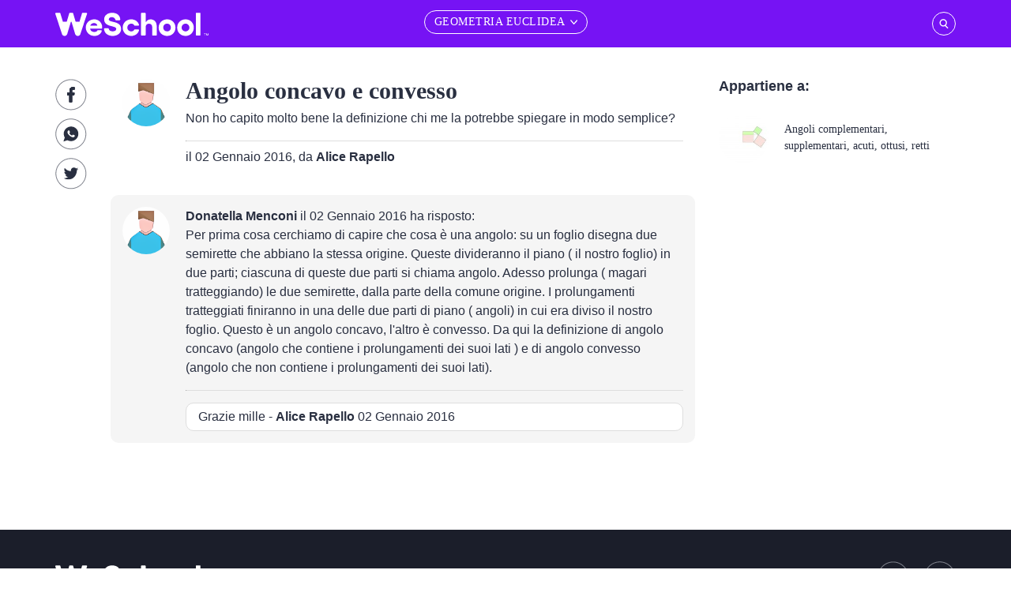

--- FILE ---
content_type: text/html; charset=UTF-8
request_url: https://library.weschool.com/domanda/angolo-concavo-e-convesso-16578.html
body_size: 6732
content:
<!DOCTYPE html>
<html lang="it">
<head>


    <meta charset="UTF-8">
    <meta name="viewport" content="width=device-width, initial-scale=1, shrink-to-fit=no, user-scalable=0">
    <meta name="theme-color" content="#7613F4">
        <meta name="description" content="Non ho capito molto bene la definizione chi me la potrebbe spiegare in modo semplice?">
    <title>Angolo concavo e convesso - WeSchool</title>
    <link rel="canonical" href="https://library.weschool.com/domanda/angolo-concavo-e-convesso-16578.html">
    <link rel="alternate" media="only screen and (max-width: 640px)" href="https://m-library.weschool.com/domanda/angolo-concavo-e-convesso-16578.html">
        <link rel="icon" href="/icons-72d3f4e2d18117183d582140d669a338-android-chrome-48x48.png">
    <link rel="stylesheet" href="/build/style.d4d518b5.css">

        <link rel="stylesheet" href="/build/style-question.3ad4d4ab.css">
    <meta property="fb:page_id" content="137459489650138">
<meta property="fb:app_id" content="490961697585215">
<meta property="og:site_name" content="WeSchool">
<meta property="og:title" content="Angolo concavo e convesso - WeSchool">
<meta property="og:type" content="article">
<meta property="og:url" content="https://library.weschool.com/domanda/angolo-concavo-e-convesso-16578.html">
<meta property="og:image" content="https://library.weschool.com/default_image.png">
<meta name="twitter:card" content="summary" />
<meta name="twitter:site" content="@_weschool" />

                    <script type="application/ld+json">
        {
            "@context": "https://schema.org",
            "@type": "BreadcrumbList",
            "itemListElement": [
                                                                            {
                        "@type": "ListItem",
                        "position": "1",
                        "name": "Scienze",
                        "item": "https://library.weschool.com/lezioni/scienze"
                    },                                                                {
                        "@type": "ListItem",
                        "position": "2",
                        "name": "Matematica",
                        "item": "https://library.weschool.com/lezioni/scienze/matematica"
                    },                                                                {
                        "@type": "ListItem",
                        "position": "3",
                        "name": "Geometria",
                        "item": "https://library.weschool.com/lezioni/scienze/matematica/geometria"
                    },                                                                {
                        "@type": "ListItem",
                        "position": "4",
                        "name": "Geometria euclidea",
                        "item": "https://library.weschool.com/lezioni/scienze/matematica/geometria/geometria-euclidea"
                    }                                       ]
        }
        </script>
            </head>
<body class="">
    <div id="adv-Position3"></div>
    <!-- posizione di testata Top  -->
    <div id="adv-Top"></div>

    <div class="container-fluid p-0 main-container">
                <div id="header-spacer" class="d-none"></div>

<section id="header-section">
    <div id="adv-spacer"></div>
    <nav id="header" class="navbar sticky-top text-center">
        <div class="container p-0">


            <div id="menu-link" class="col order-0 order-lg-2 p-0">
                <a data-toggle="collapse" data-target="#category-tree" aria-expanded="false" aria-controls="search-box" class="btn-header d-none d-lg-inline-block" id="btn-categories">
                    <span class="category-name">Geometria euclidea</span>
                    <span class="caret-down"></span>
                </a>

                                <div class="hamburger hamburger--spring btn-burger d-lg-none" data-toggle="collapse" data-target="#category-tree"
                     aria-label="Menu" role="button" aria-controls="navigation">
                    <div class="hamburger-box">
                        <div class="hamburger-inner"></div>
                    </div>
                </div>

            </div>

            <div id="brand-link" class="col p-0 order-1 order-lg-0 text-center text-lg-left">
                <a class="navbar-brand logo" href="/">
                </a>

            </div>

            <div id="search-link" class="col order-3">
                <a class="btn-header btn-searchbox" data-toggle="collapse" data-target="#search-box">
                </a>

            </div>

        </div>




    </nav>
    <div class="collapse" id="search-box">
        <div id="search-input-box">
            <div class="container">
                <form action="/ricerca" method="get">
                    <input id="search" class="search-input" type="search" placeholder="Cosa vuoi imparare? " name="q" autocomplete="off">
                    <input class="desktop" type="submit" value="">
                    <input class="mobile" type="submit" value="VAI">
                </form>
            </div>
        </div>

            </div>
    <div class="collapse w-100 bg-light text-left show" id="category-tree">
        <div id="category-box" class="category-box">
            <div class="container">
                <div class="row p-0" id="category-container">

                                                            <div data-level="1"
                            class="category-level col-lg-3
                             odd                              d-none                                                         "
                        >
                                                                                            <span >
                                <a id="cat_1" data-url="/" data-name="Lezioni"
                                                                            href="#"
                                                                        class="category-link tree-node "
                                                                     >
                                    <div class="media category-element category-selected">
                                        <div class="media-body">
                                            Lezioni
                                                                                            <span class="caret-right float-right"></span>
                                                                                    </div>
                                    </div>
                                </a>
                                </span>
                            
                        </div>
                                                                                <div data-level="2"
                            class="category-level col-lg-3
                                                                                    d-lg-inline-block                             "
                        >
                                                                                                    <a href="/" class="category-link " rel="nofollow">
                                        <div class="media category-element vedi-tutti">
                                            <span class="category-element-text">Vedi tutti</span>
                                        </div>
                                    </a>

                                                                                                                    <span>
                                        <a id="cat_985" data-url="https://library.weschool.com/lezioni/internet-e-informatica" data-name="Internet e informatica"
                                                                                            href="https://library.weschool.com/lezioni/internet-e-informatica"
                                                                                        class="category-link tree-node "
                                            title="Internet e informatica"
                                             rel="nofollow"                                         >
                                            <div class="media category-element ">
                                                <span class="category-element-text">Internet e informatica</span>
                                                                                                    <span class="caret-right float-right"></span>
                                                                                            </div>
                                        </a>
                                        </span>
                                                                                                                                                            <span>
                                        <a id="cat_1020" data-url="https://library.weschool.com/lezioni/attualit%C3%A0" data-name="Attualità"
                                                                                            href="https://library.weschool.com/lezioni/attualit%C3%A0"
                                                                                        class="category-link tree-node "
                                            title="Attualità"
                                             rel="nofollow"                                         >
                                            <div class="media category-element ">
                                                <span class="category-element-text">Attualità</span>
                                                                                                    <span class="caret-right float-right"></span>
                                                                                            </div>
                                        </a>
                                        </span>
                                                                                                                                                            <span>
                                        <a id="cat_1022" data-url="https://library.weschool.com/lezioni/economia-e-business" data-name="Economia e business"
                                                                                            href="https://library.weschool.com/lezioni/economia-e-business"
                                                                                        class="category-link tree-node "
                                            title="Economia e business"
                                             rel="nofollow"                                         >
                                            <div class="media category-element ">
                                                <span class="category-element-text">Economia e business</span>
                                                                                                    <span class="caret-right float-right"></span>
                                                                                            </div>
                                        </a>
                                        </span>
                                                                                                                                                            <span>
                                        <a id="cat_1027" data-url="https://library.weschool.com/lezioni/arti-e-tecniche" data-name="Arti e tecniche"
                                                                                            href="https://library.weschool.com/lezioni/arti-e-tecniche"
                                                                                        class="category-link tree-node "
                                            title="Arti e tecniche"
                                             rel="nofollow"                                         >
                                            <div class="media category-element ">
                                                <span class="category-element-text">Arti e tecniche</span>
                                                                                                    <span class="caret-right float-right"></span>
                                                                                            </div>
                                        </a>
                                        </span>
                                                                                                                                                            <span>
                                        <a id="cat_1029" data-url="https://library.weschool.com/lezioni/filosofia" data-name="Filosofia"
                                                                                            href="https://library.weschool.com/lezioni/filosofia"
                                                                                        class="category-link tree-node "
                                            title="Filosofia"
                                             rel="nofollow"                                         >
                                            <div class="media category-element ">
                                                <span class="category-element-text">Filosofia</span>
                                                                                                    <span class="caret-right float-right"></span>
                                                                                            </div>
                                        </a>
                                        </span>
                                                                                                                                                            <span>
                                        <a id="cat_1030" data-url="https://library.weschool.com/lezioni/storia" data-name="Storia"
                                                                                            href="https://library.weschool.com/lezioni/storia"
                                                                                        class="category-link tree-node "
                                            title="Storia"
                                             rel="nofollow"                                         >
                                            <div class="media category-element ">
                                                <span class="category-element-text">Storia</span>
                                                                                                    <span class="caret-right float-right"></span>
                                                                                            </div>
                                        </a>
                                        </span>
                                                                                                                                                            <span>
                                        <a id="cat_1031" data-url="https://library.weschool.com/lezioni/letteratura" data-name="Letteratura"
                                                                                            href="https://library.weschool.com/lezioni/letteratura"
                                                                                        class="category-link tree-node "
                                            title="Letteratura"
                                             rel="nofollow"                                         >
                                            <div class="media category-element ">
                                                <span class="category-element-text">Letteratura</span>
                                                                                                    <span class="caret-right float-right"></span>
                                                                                            </div>
                                        </a>
                                        </span>
                                                                                                                                                            <span>
                                        <a id="cat_1038" data-url="https://library.weschool.com/lezioni/scienze" data-name="Scienze"
                                                                                            href="https://library.weschool.com/lezioni/scienze"
                                                                                        class="category-link tree-node breadcrumb-element"
                                            title="Scienze"
                                                                                    >
                                            <div class="media category-element  category-selected ">
                                                <span class="category-element-text">Scienze</span>
                                                                                                    <span class="caret-right float-right"></span>
                                                                                            </div>
                                        </a>
                                        </span>
                                                                                                                                                            <span>
                                        <a id="cat_1064" data-url="https://library.weschool.com/lezioni/lingue" data-name="Lingue"
                                                                                            href="https://library.weschool.com/lezioni/lingue"
                                                                                        class="category-link tree-node "
                                            title="Lingue"
                                             rel="nofollow"                                         >
                                            <div class="media category-element ">
                                                <span class="category-element-text">Lingue</span>
                                                                                                    <span class="caret-right float-right"></span>
                                                                                            </div>
                                        </a>
                                        </span>
                                                                                                                                                            <span>
                                        <a id="cat_1227" data-url="https://library.weschool.com/lezioni/musica" data-name="Musica"
                                                                                            href="https://library.weschool.com/lezioni/musica"
                                                                                        class="category-link tree-node "
                                            title="Musica"
                                             rel="nofollow"                                         >
                                            <div class="media category-element ">
                                                <span class="category-element-text">Musica</span>
                                                                                                    <span class="caret-right float-right"></span>
                                                                                            </div>
                                        </a>
                                        </span>
                                                                                                                                                            <span>
                                        <a id="cat_1745" data-url="https://library.weschool.com/lezioni/psicologia-e-psicoanalisi" data-name="Psicologia e psicoanalisi"
                                                                                            href="https://library.weschool.com/lezioni/psicologia-e-psicoanalisi"
                                                                                        class="category-link "
                                            title="Psicologia e psicoanalisi"
                                             rel="nofollow"                                         >
                                            <div class="media category-element ">
                                                <span class="category-element-text">Psicologia e psicoanalisi</span>
                                                                                            </div>
                                        </a>
                                        </span>
                                                                                                        
                        </div>
                                                                                <div data-level="3"
                            class="category-level col-lg-3
                             odd                                                         d-lg-inline-block                             "
                        >
                                                                                                                                                <a href="#" class="category-link">
                                            <div class="media category-element category-selected d-lg-none level-up-trigger">
                                                <span class="category-element-text">Scienze</span>
                                            </div>
                                        </a>
                                                                        <a href="/lezioni/scienze" class="category-link " rel="nofollow">
                                        <div class="media category-element vedi-tutti">
                                            <span class="category-element-text">Vedi tutti</span>
                                        </div>
                                    </a>

                                                                                                                    <span>
                                        <a id="cat_1226" data-url="https://library.weschool.com/lezioni/scienze/matematica" data-name="Matematica"
                                                                                            href="https://library.weschool.com/lezioni/scienze/matematica"
                                                                                        class="category-link tree-node breadcrumb-element"
                                            title="Matematica"
                                                                                    >
                                            <div class="media category-element  category-selected ">
                                                <span class="category-element-text">Matematica</span>
                                                                                                    <span class="caret-right float-right"></span>
                                                                                            </div>
                                        </a>
                                        </span>
                                                                                                                                                            <span>
                                        <a id="cat_1243" data-url="https://library.weschool.com/lezioni/scienze/educazione-sessuale" data-name="Educazione sessuale"
                                                                                            href="https://library.weschool.com/lezioni/scienze/educazione-sessuale"
                                                                                        class="category-link "
                                            title="Educazione sessuale"
                                             rel="nofollow"                                         >
                                            <div class="media category-element ">
                                                <span class="category-element-text">Educazione sessuale</span>
                                                                                            </div>
                                        </a>
                                        </span>
                                                                                                                                                            <span>
                                        <a id="cat_1596" data-url="https://library.weschool.com/lezioni/scienze/biologia" data-name="Biologia"
                                                                                            href="https://library.weschool.com/lezioni/scienze/biologia"
                                                                                        class="category-link tree-node "
                                            title="Biologia"
                                             rel="nofollow"                                         >
                                            <div class="media category-element ">
                                                <span class="category-element-text">Biologia</span>
                                                                                                    <span class="caret-right float-right"></span>
                                                                                            </div>
                                        </a>
                                        </span>
                                                                                                                                                            <span>
                                        <a id="cat_1598" data-url="https://library.weschool.com/lezioni/scienze/chimica" data-name="Chimica"
                                                                                            href="https://library.weschool.com/lezioni/scienze/chimica"
                                                                                        class="category-link tree-node "
                                            title="Chimica"
                                             rel="nofollow"                                         >
                                            <div class="media category-element ">
                                                <span class="category-element-text">Chimica</span>
                                                                                                    <span class="caret-right float-right"></span>
                                                                                            </div>
                                        </a>
                                        </span>
                                                                                                                                                            <span>
                                        <a id="cat_1599" data-url="https://library.weschool.com/lezioni/scienze/scienze-della-terra" data-name="Scienze della Terra"
                                                                                            href="https://library.weschool.com/lezioni/scienze/scienze-della-terra"
                                                                                        class="category-link tree-node "
                                            title="Scienze della Terra"
                                             rel="nofollow"                                         >
                                            <div class="media category-element ">
                                                <span class="category-element-text">Scienze della Terra</span>
                                                                                                    <span class="caret-right float-right"></span>
                                                                                            </div>
                                        </a>
                                        </span>
                                                                                                                                                            <span>
                                        <a id="cat_1604" data-url="https://library.weschool.com/lezioni/scienze/fisica" data-name="Fisica"
                                                                                            href="https://library.weschool.com/lezioni/scienze/fisica"
                                                                                        class="category-link tree-node "
                                            title="Fisica"
                                             rel="nofollow"                                         >
                                            <div class="media category-element ">
                                                <span class="category-element-text">Fisica</span>
                                                                                                    <span class="caret-right float-right"></span>
                                                                                            </div>
                                        </a>
                                        </span>
                                                                                                        
                        </div>
                                                                                <div data-level="4"
                            class="category-level col-lg-3
                                                                                    d-lg-inline-block                             "
                        >
                                                                                                                                                <a href="#" class="category-link">
                                            <div class="media category-element category-selected d-lg-none level-up-trigger">
                                                <span class="category-element-text">Matematica</span>
                                            </div>
                                        </a>
                                                                        <a href="/lezioni/scienze/matematica" class="category-link " rel="nofollow">
                                        <div class="media category-element vedi-tutti">
                                            <span class="category-element-text">Vedi tutti</span>
                                        </div>
                                    </a>

                                                                                                                    <span>
                                        <a id="cat_1649" data-url="https://library.weschool.com/lezioni/scienze/matematica/algebra" data-name="Algebra"
                                                                                            href="https://library.weschool.com/lezioni/scienze/matematica/algebra"
                                                                                        class="category-link tree-node "
                                            title="Algebra"
                                             rel="nofollow"                                         >
                                            <div class="media category-element ">
                                                <span class="category-element-text">Algebra</span>
                                                                                                    <span class="caret-right float-right"></span>
                                                                                            </div>
                                        </a>
                                        </span>
                                                                                                                                                            <span>
                                        <a id="cat_1652" data-url="https://library.weschool.com/lezioni/scienze/matematica/geometria" data-name="Geometria"
                                                                                            href="https://library.weschool.com/lezioni/scienze/matematica/geometria"
                                                                                        class="category-link tree-node breadcrumb-element"
                                            title="Geometria"
                                                                                    >
                                            <div class="media category-element  category-selected ">
                                                <span class="category-element-text">Geometria</span>
                                                                                                    <span class="caret-right float-right"></span>
                                                                                            </div>
                                        </a>
                                        </span>
                                                                                                                                                            <span>
                                        <a id="cat_1653" data-url="https://library.weschool.com/lezioni/scienze/matematica/trigonometria" data-name="Trigonometria"
                                                                                            href="https://library.weschool.com/lezioni/scienze/matematica/trigonometria"
                                                                                        class="category-link "
                                            title="Trigonometria"
                                             rel="nofollow"                                         >
                                            <div class="media category-element ">
                                                <span class="category-element-text">Trigonometria</span>
                                                                                            </div>
                                        </a>
                                        </span>
                                                                                                                                                            <span>
                                        <a id="cat_1654" data-url="https://library.weschool.com/lezioni/scienze/matematica/esponenziali-e-logaritmi" data-name="Esponenziali e Logaritmi"
                                                                                            href="https://library.weschool.com/lezioni/scienze/matematica/esponenziali-e-logaritmi"
                                                                                        class="category-link "
                                            title="Esponenziali e Logaritmi"
                                             rel="nofollow"                                         >
                                            <div class="media category-element ">
                                                <span class="category-element-text">Esponenziali e Logaritmi</span>
                                                                                            </div>
                                        </a>
                                        </span>
                                                                                                                                                            <span>
                                        <a id="cat_1655" data-url="https://library.weschool.com/lezioni/scienze/matematica/funzioni-analisi" data-name="Funzioni - analisi"
                                                                                            href="https://library.weschool.com/lezioni/scienze/matematica/funzioni-analisi"
                                                                                        class="category-link tree-node "
                                            title="Funzioni - analisi"
                                             rel="nofollow"                                         >
                                            <div class="media category-element ">
                                                <span class="category-element-text">Funzioni - analisi</span>
                                                                                                    <span class="caret-right float-right"></span>
                                                                                            </div>
                                        </a>
                                        </span>
                                                                                                                                                            <span>
                                        <a id="cat_1656" data-url="https://library.weschool.com/lezioni/scienze/matematica/probabilit%C3%A0-e-statistica" data-name="Probabilità e statistica"
                                                                                            href="https://library.weschool.com/lezioni/scienze/matematica/probabilit%C3%A0-e-statistica"
                                                                                        class="category-link "
                                            title="Probabilità e statistica"
                                             rel="nofollow"                                         >
                                            <div class="media category-element ">
                                                <span class="category-element-text">Probabilità e statistica</span>
                                                                                            </div>
                                        </a>
                                        </span>
                                                                                                        
                        </div>
                                                                                <div data-level="5"
                            class="category-level col-lg-3
                             odd                                                         d-lg-inline-block                             "
                        >
                                                                                                                                                <a href="#" class="category-link">
                                            <div class="media category-element category-selected d-lg-none level-up-trigger">
                                                <span class="category-element-text">Geometria</span>
                                            </div>
                                        </a>
                                                                        <a href="/lezioni/scienze/matematica/geometria" class="category-link " rel="nofollow">
                                        <div class="media category-element vedi-tutti">
                                            <span class="category-element-text">Vedi tutti</span>
                                        </div>
                                    </a>

                                                                                                                    <span>
                                        <a id="cat_1657" data-url="https://library.weschool.com/lezioni/scienze/matematica/geometria/geometria-euclidea" data-name="Geometria euclidea"
                                                                                            href="https://library.weschool.com/lezioni/scienze/matematica/geometria/geometria-euclidea"
                                                                                        class="category-link breadcrumb-element"
                                            title="Geometria euclidea"
                                                                                    >
                                            <div class="media category-element  category-selected ">
                                                <span class="category-element-text">Geometria euclidea</span>
                                                                                            </div>
                                        </a>
                                        </span>
                                                                                                                                                            <span>
                                        <a id="cat_1658" data-url="https://library.weschool.com/lezioni/scienze/matematica/geometria/geometria-analitica" data-name="Geometria analitica"
                                                                                            href="https://library.weschool.com/lezioni/scienze/matematica/geometria/geometria-analitica"
                                                                                        class="category-link "
                                            title="Geometria analitica"
                                             rel="nofollow"                                         >
                                            <div class="media category-element ">
                                                <span class="category-element-text">Geometria analitica</span>
                                                                                            </div>
                                        </a>
                                        </span>
                                                                                                        
                        </div>
                                                                                <div data-level="6"
                            class="category-level col-lg-3 d-none
                                 even                                 "></div>
                                                                                <div data-level="7"
                            class="category-level col-lg-3 d-none
                                                                "></div>
                                                                                <div data-level="8"
                            class="category-level col-lg-3 d-none
                                 even                                 "></div>
                                                    </div>
            </div>
        </div>
        <div class="glossary-box">
            <div class="container">
                <div class="row">
                    <div class="col-12 p-lg-0">
                        <a class="glossary-link" href="/definizioni" >
                            <span class="glossary-round">Aa</span>
                            <span class="glossary-text">Glossario</span>
                        </a>
                    </div>
                </div>
            </div>
        </div>
    </div>
</section>
        <div id="content">
                                <div id="" class="container p-lg-0">

        <div class="row">
            <div class="col-lg col-12" id="main-section">
                
    <section id="question">
    <div class="row">
        <div class="col-lg-1 p-0 text-center share-buttons order-2 order-lg-1">
            <div class="d-none title">Condividi questa lezione</div>
<a class="social-share facebook" href="https://www.facebook.com/sharer/sharer.php?sdk=joey&u=https://library.weschool.com/domanda/angolo-concavo-e-convesso-16578.html&display=popup&ref=plugin&src=share_button" onclick="return !window.open(this.href, 'Facebook', 'width=640,height=580')"></a>
<a class="social-share whatsapp" href="whatsapp://send?text=https://library.weschool.com/domanda/angolo-concavo-e-convesso-16578.html" data-action="share/whatsapp/share"></a>
<a class="social-share twitter" href="https://twitter.com/intent/tweet?hashtags=&original_referer=https://library.weschool.com/domanda/angolo-concavo-e-convesso-16578.html&ref_src=twsrc%5Etfw&related=twitterapi%2Ctwitter&text=Angolo concavo e convesso&tw_p=tweetbutton&url=https://library.weschool.com/domanda/angolo-concavo-e-convesso-16578.html&via=_weschool" onclick="return !window.open(this.href, 'Facebook', 'width=640,height=580')"></a>
        </div>
        <div class="col-lg-11 order-1 order-lg-2 body-content">
                        <div id="question-block">
                <div class="picture desktop">
                    <div class="round-md background-img" style="background-image: url(https://static.oilproject.org/app/images/avatar/default_user_small_.png)"></div>
                </div>
                <div class="question">
                    <div class="picture mobile">
                        <div class="round-sm background-img" style="background-image: url(https://static.oilproject.org/app/images/avatar/default_user_small_.png)"></div>
                    </div>
                    <h1>Angolo concavo e convesso</h1>
                    <p>Non ho capito molto bene la definizione chi me la potrebbe spiegare in modo semplice?</p>
                    <hr>
                    <p>il 02 Gennaio 2016, da <strong>Alice Rapello</strong></p>
                </div>
            </div>

            <div id="adv-Middle1-mobile"></div>
            
            <div id="answers-block">
                                    <div class="answer-block">

                        <div class="picture desktop">
                            <div class="round-md background-img" style="background-image: url(https://static.oilproject.org/app/images/avatar/default_user_small_.png)"></div>
                        </div>
                        <div class="answer">
                            <div class="picture mobile">
                                <div class="round-sm background-img" style="background-image: url(https://static.oilproject.org/app/images/avatar/default_user_small_.png)"></div>
                            </div>
                            <div class="author"><strong>Donatella Menconi</strong> il 02 Gennaio 2016 ha risposto:</div>
                            <p>Per prima cosa cerchiamo di capire che cosa è una angolo: su un foglio disegna due semirette che abbiano la stessa origine. Queste divideranno il piano ( il nostro foglio) in due parti; ciascuna di queste due parti si chiama angolo. Adesso prolunga ( magari tratteggiando) le due semirette, dalla parte della comune origine. I prolungamenti tratteggiati finiranno in una delle due parti di piano ( angoli) in cui era diviso il nostro foglio. Questo è un angolo concavo, l'altro è convesso. Da qui la definizione di angolo concavo (angolo che contiene i prolungamenti dei suoi lati ) e di angolo convesso (angolo che non contiene i prolungamenti dei suoi lati).</p>

                                                            <hr>
                                                                    <p class="comment">Grazie mille - <strong>Alice Rapello</strong> 02 Gennaio 2016</p>
                                                                                    </div>

                    </div>
                                            </div>
            <div id="adv-Middle2-mobile"></div>
        </div>
    </div>
    </section>

                            </div>
            <!-- RIGHT SIDEBAR -->
            <div class="col-12 col-lg-3 order-3" id="right-section">
                <div id="adv-Middle1"></div>
                    <div id="question-content">
            <div class="title">Appartiene a:</div>
                <ul class="list-unstyled related">

            <li class="media">
                <a href="/lezione/angolo-supplementare-complementare-ottuso-acuto-geometria-euclidea-12533.html">
                    <div class="media-img">
                        <div class="background-img round-image" style="background-image: url(//static.oilproject.org/category/1657/cover/4f4c9d13ec73fb8b96417d0b201fd70c_small_.jpg)"></div>
                    </div>
                    <h3 class="media-body">Angoli complementari, supplementari, acuti, ottusi, retti</h3>
                </a>
            </li>

        </ul>
        </div>
                <div id="adv-Middle2"></div>
            </div>

        </div>

    </div>
                                            <div id="scroll-top" class="hidden">
                <div class="container">
                    <div class="btn"></div>
                </div>
            </div>
            <div id="scroll-top-locker"></div>
        </div>

        <footer>
    <div id="footer" class="container-fluid">
        <div class="container p-0">
            <div class="row social-row">
                <div class="col-12 col-md-6 brand-col m-0">
                    <a href="https://www.weschool.com">
                        <div class="logo"></div>
                    </a>
                </div>
                <div class="col-12 col-md-6 text-md-right share-buttons">
                    <div class="text">Seguici su</div>

                    <a class="social-share facebook" href="https://www.facebook.com/GetWeSchool/" rel="nofollow" target="_blank"></a>

                    <a class="social-share twitter" href="https://twitter.com/_WeSchool" rel="nofollow" target="_blank"></a>
                </div>
            </div>
            <div class="row categories-row">
                <div class="col-12">
                        <div class="row category-row">
        <div class="col-sm-4 category-1046">
            <div class="icon"></div>
            <div class="cat-text">
                <a href="/lezioni/letteratura/letteratura-italiana">
                    Letteratura Italiana
                </a>

            </div>
            <input type="checkbox" id="check-letteratura-italiana">
            <label class="checkbox-label" for="check-letteratura-italiana"></label>
            <ul>
                <li><a href="/lezioni/letteratura/letteratura-italiana/duecento" rel="nofollow" class="MSI_ext_nofollow">Duecento</a></li>
                <li><a href="/lezioni/letteratura/letteratura-italiana/trecento" rel="nofollow" class="MSI_ext_nofollow">Trecento</a></li>
                <li><a href="/lezioni/letteratura/letteratura-italiana/rinascimento" rel="nofollow" class="MSI_ext_nofollow">Rinascimento</a></li>
                <li><a href="/lezioni/letteratura/letteratura-italiana/seicento" rel="nofollow" class="MSI_ext_nofollow">Seicento</a></li>
                <li><a href="/lezioni/letteratura/letteratura-italiana/settecento" rel="nofollow" class="MSI_ext_nofollow">Settecento</a></li>
                <li><a href="/lezioni/letteratura/letteratura-italiana/ottocento" rel="nofollow" class="MSI_ext_nofollow">Ottocento</a></li>
                <li><a href="/lezioni/letteratura/letteratura-italiana/novecento" rel="nofollow" class="MSI_ext_nofollow">Novecento</a></li>
            </ul>
        </div>
        <div class="col-sm-4">
            <div class="cat-icon header_sprites mat"></div>
            <div class="cat-text">
                <a href="/lezioni/scienze/matematica">Matematica</a>
            </div>
            <input type="checkbox" id="check-matematica">
            <label class="checkbox-label" for="check-matematica"></label>
            <ul>
                <li><a href="/lezioni/scienze/matematica/algebra">Algebra</a></li>
                <li><a href="/lezioni/scienze/matematica/geometria">Geometria</a></li>
                <li><a href="/lezioni/scienze/matematica/trigonometria">Trigonometria</a></li>
                <li><a href="/lezioni/scienze/matematica/esponenziali-e-logaritmi">Esponenziali e logaritmi</a></li>
                <li><a href="/lezioni/scienze/matematica/funzioni-analisi">Funzioni - Analisi</a></li>
                <li><a href="/lezioni/scienze/matematica/probabilità-e-statistica">Probabilità e statistica</a></li>
            </ul>
        </div>
        <div class="col-sm-4">
            <div class="cat-icon header_sprites bio"></div>
            <div class="cat-text">
                <a href="/lezioni/scienze/biologia">Biologia</a>
            </div>
            <input type="checkbox" id="check-biologia">
            <label class="checkbox-label" for="check-biologia"></label>
            <ul>
                <li><a href="/lezioni/scienze/biologia/ecologia" rel="nofollow" class="MSI_ext_nofollow">Ecologia</a></li>
                <li><a href="/lezioni/scienze/biologia/genetica-e-biologia-molecolare" rel="nofollow" class="MSI_ext_nofollow">Genetica e biologia molecolare</a></li>
                <li><a href="/lezioni/scienze/biologia/biotecnologie" rel="nofollow" class="MSI_ext_nofollow">Biotecnologie</a></li>
                <li><a href="/lezioni/scienze/biologia/biologia-vegetale" rel="nofollow" class="MSI_ext_nofollow">Biologia vegetale</a></li>
                <li><a href="/lezioni/scienze/biologia/biologia-animale" rel="nofollow" class="MSI_ext_nofollow">Biologia animale</a></li>
                <li><a href="/lezioni/scienze/biologia/biologia-umana" rel="nofollow" class="MSI_ext_nofollow">Biologia umana</a></li>
                <li><a href="/lezioni/scienze/biologia/fisiologia-cellulare" rel="nofollow" class="MSI_ext_nofollow">Fisiologia cellulare</a></li>
            </ul>
        </div>
    </div>
    <div class="row category-row animation-delay">
        <div class="col-sm-4">
            <div class="cat-icon header_sprites chem"></div>
            <div class="cat-text"><a href="/lezioni/scienze/chimica">Chimica</a></div>
            <input type="checkbox" id="check-chimica">
            <label class="checkbox-label" for="check-chimica"></label>
            <ul>
                <li><a href="/lezioni/scienze/chimica/chimica-generale-e-inorganica" rel="nofollow" class="MSI_ext_nofollow">Chimica generale e inorganica</a></li>
                <li><a href="/lezioni/scienze/chimica/cinetica-chimica" rel="nofollow" class="MSI_ext_nofollow">Cinetica chimica</a></li>
                <li><a href="/lezioni/scienze/chimica/chimica-organica" rel="nofollow" class="MSI_ext_nofollow">Chimica organica</a></li>
            </ul>
        </div>
        <div class="col-sm-4">
            <div class="cat-icon header_sprites hist"></div>
            <div class="cat-text"><a href="/lezioni/storia">Storia</a></div>
            <input type="checkbox" id="check-storia">
            <label class="checkbox-label" for="check-storia"></label>
            <ul>
                <li><a href="/lezioni/storia/storia-antica" rel="nofollow" class="MSI_ext_nofollow">Storia antica</a></li>
                <li><a href="/lezioni/storia/storia-medievale" rel="nofollow" class="MSI_ext_nofollow">Storia medievale</a></li>
                <li><a href="/lezioni/storia/storia-moderna" rel="nofollow" class="MSI_ext_nofollow">Storia moderna</a></li>
                <li><a href="/lezioni/storia/storia-contemporanea" rel="nofollow" class="MSI_ext_nofollow">Storia contemporanea</a></li>

            </ul>
        </div>
        <div class="col-sm-4">
            <div class="cat-icon header_sprites phys"></div>
            <div class="cat-text"><a href="/lezioni/scienze/fisica">Fisica</a></div>
            <input type="checkbox" id="check-fisica">
            <label class="checkbox-label" for="check-fisica"></label>
            <ul>
                <li><a href="/lezioni/scienze/fisica/meccanica-e-cinematica" rel="nofollow" class="MSI_ext_nofollow">Meccanica e cinematica</a></li>
                <li><a href="/lezioni/scienze/fisica/termodinamica" rel="nofollow" class="MSI_ext_nofollow">Termodinamica</a></li>
                <li><a href="/lezioni/scienze/fisica/elettromagnetismo" rel="nofollow" class="MSI_ext_nofollow">Elettromagnetismo</a></li>
                <li><a href="/lezioni/scienze/fisica/onde-e-vibrazioni" rel="nofollow" class="MSI_ext_nofollow">Onde e vibrazioni</a></li>
                <li><a href="/lezioni/scienze/fisica/fisica-moderna" rel="nofollow" class="MSI_ext_nofollow">Fisica moderna</a></li>
                <li><a href="/lezioni/scienze/fisica/astrofisica" rel="nofollow" class="MSI_ext_nofollow">Astrofisica</a></li>
            </ul>
        </div>
    </div>
    <div class="row category-row animation-delay open">
        <div class="col-sm-4">
            <div class="cat-icon header_sprites engl"></div>
            <div class="cat-text"><a href="/lezioni/lingue/inglese">Lingua Inglese</a></div>
            <input type="checkbox" id="check-inglese">
            <label class="checkbox-label" for="check-inglese"></label>
        <ul></ul>
        </div>
        <div class="col-sm-4">
            <div class="cat-icon two header_sprites sctr"></div>
            <div class="cat-text two"><a href="/lezioni/scienze/scienze-della-terra">Scienze della Terra</a></div>
            <input type="checkbox" id="check-scienze">
            <label class="checkbox-label" for="check-scienze"></label>
            <ul>
                <li><a href="/lezioni/scienze/scienze-della-terra/geologia" rel="nofollow" class="MSI_ext_nofollow">Geologia</a></li>
                <li><a href="/lezioni/scienze/scienze-della-terra/astronomia" rel="nofollow" class="MSI_ext_nofollow">Astronomia</a></li>
                <li><a href="/lezioni/scienze/scienze-della-terra/scienze-dell-atmosfera" rel="nofollow" class="MSI_ext_nofollow">Scienze dell'atmosfera</a></li>
            </ul>
        </div>
        <div class="col-sm-4">
            <div class="cat-icon header_sprites art"></div>
            <div class="cat-text"><a href="/lezioni/arti-e-tecniche">Arti &amp; Tecniche</a></div>
            <input type="checkbox" id="check-arti">
            <label class="checkbox-label" for="check-arti"></label>
            <ul>
                <li><a href="/lezioni/arti-e-tecniche/design" rel="nofollow" class="MSI_ext_nofollow">Design</a></li>
                <li><a href="/lezioni/arti-e-tecniche/fotografia" rel="nofollow" class="MSI_ext_nofollow">Fotografia</a></li>
                <li><a href="/lezioni/arti-e-tecniche/architettura" rel="nofollow" class="MSI_ext_nofollow">Architettura</a></li>
                <li><a href="/lezioni/arti-e-tecniche/storia-dell-arte" rel="nofollow" class="MSI_ext_nofollow">Storia dell'arte</a></li>
                <li><a href="/lezioni/arti-e-tecniche/video-making" rel="nofollow" class="MSI_ext_nofollow">Video making</a></li>
                <li><a href="/lezioni/arti-e-tecniche/cinema-e-videoarte" rel="nofollow" class="MSI_ext_nofollow">Cinema e videoarte</a></li>
                <li><a href="/lezioni/arti-e-tecniche/disegno-cad" rel="nofollow" class="MSI_ext_nofollow">Disegno CAD</a></li>
            </ul>
        </div>
    </div>
    <div class="row category-row">
        <div class="col-sm-4">
            <div class="cat-icon header_sprites mus"></div>
            <div class="cat-text"><a href="/lezioni/musica">Musica</a></div>
            <input type="checkbox" id="check-musica">
            <label class="checkbox-label" for="check-musica"></label>
            <ul>
                <li><a href="/lezioni/musica/storia-della-musica" rel="nofollow" class="MSI_ext_nofollow">Storia della musica</a></li>
                <li><a href="/lezioni/musica/teoria-e-tecnica-musicale" rel="nofollow" class="MSI_ext_nofollow">Teoria e tecnica musicale</a></li>
            </ul>
        </div>
        <div class="col-sm-4">
            <div class="cat-icon header_sprites fil"></div>
            <div class="cat-text"><a href="/lezioni/filosofia">Filosofia</a></div>
            <input type="checkbox" id="check-filosofia">
            <label class="checkbox-label" for="check-filosofia"></label>
            <ul>
                <li><a href="/lezioni/filosofia/filosofia-antica" rel="nofollow" class="MSI_ext_nofollow">Filosofia antica</a></li>
                <li><a href="/lezioni/filosofia/filosofia-medievale" rel="nofollow" class="MSI_ext_nofollow">Filosofia medievale</a></li>
                <li><a href="/lezioni/filosofia/filosofia-moderna" rel="nofollow" class="MSI_ext_nofollow">Filosofia moderna</a></li>
                <li><a href="/lezioni/filosofia/filosofia-contemporanea" rel="nofollow" class="MSI_ext_nofollow">Filosofia contemporanea</a></li>

            </ul>
        </div>
        <div class="col-sm-4">
            <div class="cat-icon header_sprites glo"></div>
            <div class="cat-text"><a href="/definizioni">Glossario</a></div>
        </div>
    </div>
                    </div>
                            </div>

        </div>

    </div>
    <div id="creative-commons-footer" class="container-fluid">
        <div class="container p-lg-0">
            <div class="row">
                <div class="col-3">
                    <div class="logo"></div>
                </div>
                <div class="col py-3">
                    <div class="text">Siamo fieri di condividere tutti i contenuti di questo sito, eccetto dove diversamente specificato, sotto licenza <a href="http://creativecommons.org/licenses/by-nc-nd/2.5/" rel="nofollow" target="_blank">Creative Commons BY-NC-ND 2.5</a></div>
                </div>
            </div>
        </div>

    </div>
    <div id="bottom-footer" class="container-fluid bg-primary">
        <div class="container p-lg-0">
            <a href="/pagine/contatti" rel="nofollow">Contatti</a>
            <a href="/pagine/adv" rel="nofollow">Pubblicità</a>
            <a href="/pagine/contenuti" rel="nofollow">Quality policy</a>
                        <a href="https://www.weschool.com/privacy-policy/" rel="nofollow" target="_blank">Privacy e cookie policy</a>
            <a href="#" id="quantcastChoicesLink" rel="nofollow">Cambia scelte di riservatezza</a>

            <div class="piva">WeSchool Education srl P.IVA 13971580967</div>
        </div>
    </div>
</footer>
    </div>

    <div id="mnz-data" data-query="materia1=scienze&amp;materia2=matematica" data-profile="generico"></div>
<div id="nielsen-data" data-assetid="question_12533"></div>

    <script type="text/javascript" src="/build/runtime.08beddea.js"></script>
    <script type="text/javascript" src="/build/base.ea2e64bf.js"></script>
        <link rel="stylesheet" href="https://cdn.jsdelivr.net/npm/katex@0.10.0-alpha/dist/katex.min.css" integrity="sha384-BTL0nVi8DnMrNdMQZG1Ww6yasK9ZGnUxL1ZWukXQ7fygA1py52yPp9W4wrR00VML" crossorigin="anonymous">
    <script src="https://cdn.jsdelivr.net/npm/katex@0.10.0-alpha/dist/katex.min.js" integrity="sha384-y6SGsNt7yZECc4Pf86XmQhC4hG2wxL6Upkt9N1efhFxfh6wlxBH0mJiTE8XYclC1" crossorigin="anonymous"></script>
    <script src="https://cdn.jsdelivr.net/npm/katex@0.10.0-alpha/dist/contrib/auto-render.min.js" integrity="sha384-IiI65aU9ZYub2MY9zhtKd1H2ps7xxf+eb2YFG9lX6uRqpXCvBTOidPRCXCrQ++Uc" crossorigin="anonymous"></script>
    <script type="text/javascript" src="/build/katexRenderer.4b095222.js"></script>

    <script>
        function ga() {
            // Do nothing - GA disabled
        }
    </script>
</body>
</html>

--- FILE ---
content_type: text/css
request_url: https://library.weschool.com/build/style.d4d518b5.css
body_size: 8467
content:
@font-face{font-family:Lato;src:url(https://static.weschool.com/fonts/Lato-Bold.woff2) format("woff2");src:url(https://static.weschool.com/fonts/Lato-Bold.eot#iefix) format("embedded-opentype"),url(https://static.weschool.com/fonts/Lato-Bold.woff) format("woff"),url(https://static.weschool.com/fonts/Lato-Bold.ttf) format("truetype");font-weight:700;font-style:normal;font-display:swap}@font-face{font-family:Lato;src:url(https://static.weschool.com/fonts/Lato-Black.woff2) format("woff2");src:url(https://static.weschool.com/fonts/Lato-Black.eot#iefix) format("embedded-opentype"),url(https://static.weschool.com/fonts/Lato-Black.woff2) format("woff2"),url(https://static.weschool.com/fonts/Lato-Black.woff) format("woff"),url(https://static.weschool.com/fonts/Lato-Black.ttf) format("truetype");font-weight:900;font-style:normal;font-display:swap}@font-face{font-family:Lato;src:url(https://static.weschool.com/fonts/Lato-BlackItalic.woff2) format("woff2");src:url(https://static.weschool.com/fonts/Lato-BlackItalic.eot#iefix) format("embedded-opentype"),url(https://static.weschool.com/fonts/Lato-BlackItalic.woff2) format("woff2"),url(https://static.weschool.com/fonts/Lato-BlackItalic.woff) format("woff"),url(https://static.weschool.com/fonts/Lato-BlackItalic.ttf) format("truetype");font-weight:900;font-style:italic;font-display:swap}@font-face{font-family:Lato;src:url(https://static.weschool.com/fonts/Lato-BoldItalic.woff2) format("woff2");src:url(https://static.weschool.com/fonts/Lato-BoldItalic.eot#iefix) format("embedded-opentype"),url(https://static.weschool.com/fonts/Lato-BoldItalic.woff2) format("woff2"),url(https://static.weschool.com/fonts/Lato-BoldItalic.woff) format("woff"),url(https://static.weschool.com/fonts/Lato-BoldItalic.ttf) format("truetype");font-weight:700;font-style:italic;font-display:swap}@font-face{font-family:Lato Hairline;src:url(https://static.weschool.com/fonts/Lato-HairlineItalic.woff2) format("woff2");src:url(https://static.weschool.com/fonts/Lato-HairlineItalic.eot#iefix) format("embedded-opentype"),url(https://static.weschool.com/fonts/Lato-HairlineItalic.woff2) format("woff2"),url(https://static.weschool.com/fonts/Lato-HairlineItalic.woff) format("woff"),url(https://static.weschool.com/fonts/Lato-HairlineItalic.ttf) format("truetype");font-weight:400;font-style:italic;font-display:swap}@font-face{font-family:Lato;src:url(https://static.weschool.com/fonts/Lato-Medium.woff2) format("woff2");src:url(https://static.weschool.com/fonts/Lato-Medium.eot#iefix) format("embedded-opentype"),url(https://static.weschool.com/fonts/Lato-Medium.woff2) format("woff2"),url(https://static.weschool.com/fonts/Lato-Medium.woff) format("woff"),url(https://static.weschool.com/fonts/Lato-Medium.ttf) format("truetype");font-weight:500;font-style:normal;font-display:swap}@font-face{font-family:Lato;src:url(https://static.weschool.com/fonts/Lato-LightItalic.woff2) format("woff2");src:url(https://static.weschool.com/fonts/Lato-LightItalic.eot#iefix) format("embedded-opentype"),url(https://static.weschool.com/fonts/Lato-LightItalic.woff2) format("woff2"),url(https://static.weschool.com/fonts/Lato-LightItalic.woff) format("woff"),url(https://static.weschool.com/fonts/Lato-LightItalic.ttf) format("truetype");font-weight:300;font-style:italic;font-display:swap}@font-face{font-family:Lato;src:url(https://static.weschool.com/fonts/Lato-Light.woff2) format("woff2");src:url(https://static.weschool.com/fonts/Lato-Light.eot#iefix) format("embedded-opentype"),url(https://static.weschool.com/fonts/Lato-Light.woff2) format("woff2"),url(https://static.weschool.com/fonts/Lato-Light.woff) format("woff"),url(https://static.weschool.com/fonts/Lato-Light.ttf) format("truetype");font-weight:300;font-style:normal;font-display:swap}@font-face{font-family:Lato;src:url(https://static.weschool.com/fonts/Lato-Regular.woff2) format("woff2");src:url(https://static.weschool.com/fonts/Lato-Regular.eot#iefix) format("embedded-opentype"),url(https://static.weschool.com/fonts/Lato-Regular.woff2) format("woff2"),url(https://static.weschool.com/fonts/Lato-Regular.woff) format("woff"),url(https://static.weschool.com/fonts/Lato-Regular.ttf) format("truetype");font-weight:400;font-style:normal;font-display:swap}@font-face{font-family:Lato;src:url(https://static.weschool.com/fonts/Lato-Heavy.woff2) format("woff2");src:url(https://static.weschool.com/fonts/Lato-Heavy.eot#iefix) format("embedded-opentype"),url(https://static.weschool.com/fonts/Lato-Heavy.woff2) format("woff2"),url(https://static.weschool.com/fonts/Lato-Heavy.woff) format("woff"),url(https://static.weschool.com/fonts/Lato-Heavy.ttf) format("truetype");font-weight:900;font-style:normal;font-display:swap}@font-face{font-family:Lato;src:url(https://static.weschool.com/fonts/Lato-MediumItalic.woff2) format("woff2");src:url(https://static.weschool.com/fonts/Lato-MediumItalic.eot#iefix) format("embedded-opentype"),url(https://static.weschool.com/fonts/Lato-MediumItalic.woff2) format("woff2"),url(https://static.weschool.com/fonts/Lato-MediumItalic.woff) format("woff"),url(https://static.weschool.com/fonts/Lato-MediumItalic.ttf) format("truetype");font-weight:500;font-style:italic;font-display:swap}@font-face{font-family:Lato;src:url(https://static.weschool.com/fonts/Lato-Semibold.woff2) format("woff2");src:url(https://static.weschool.com/fonts/Lato-Semibold.eot#iefix) format("embedded-opentype"),url(https://static.weschool.com/fonts/Lato-Semibold.woff2) format("woff2"),url(https://static.weschool.com/fonts/Lato-Semibold.woff) format("woff"),url(https://static.weschool.com/fonts/Lato-Semibold.ttf) format("truetype");font-weight:600;font-style:normal;font-display:swap}@font-face{font-family:Lato Hairline;src:url(https://static.weschool.com/fonts/Lato-Hairline.eot);src:url(https://static.weschool.com/fonts/Lato-Hairline.eot#iefix) format("embedded-opentype"),url(https://static.weschool.com/fonts/Lato-Hairline.woff2) format("woff2"),url(https://static.weschool.com/fonts/Lato-Hairline.woff) format("woff"),url(https://static.weschool.com/fonts/Lato-Hairline.ttf) format("truetype");font-weight:400;font-style:normal;font-display:swap}@font-face{font-family:Lato;src:url(https://static.weschool.com/fonts/Lato-HeavyItalic.woff2) format("woff2");src:url(https://static.weschool.com/fonts/Lato-HeavyItalic.eot#iefix) format("embedded-opentype"),url(https://static.weschool.com/fonts/Lato-HeavyItalic.woff2) format("woff2"),url(https://static.weschool.com/fonts/Lato-HeavyItalic.woff) format("woff"),url(https://static.weschool.com/fonts/Lato-HeavyItalic.ttf) format("truetype");font-weight:900;font-style:italic;font-display:swap}@font-face{font-family:Lato;src:url(https://static.weschool.com/fonts/Lato-Italic.woff2) format("woff2");src:url(https://static.weschool.com/fonts/Lato-Italic.eot#iefix) format("embedded-opentype"),url(https://static.weschool.com/fonts/Lato-Italic.woff2) format("woff2"),url(https://static.weschool.com/fonts/Lato-Italic.woff) format("woff"),url(https://static.weschool.com/fonts/Lato-Italic.ttf) format("truetype");font-weight:400;font-style:italic;font-display:swap}@font-face{font-family:Lato;src:url(https://static.weschool.com/fonts/Lato-ThinItalic.woff2) format("woff2");src:url(https://static.weschool.com/fonts/Lato-ThinItalic.eot#iefix) format("embedded-opentype"),url(https://static.weschool.com/fonts/Lato-ThinItalic.woff2) format("woff2"),url(https://static.weschool.com/fonts/Lato-ThinItalic.woff) format("woff"),url(https://static.weschool.com/fonts/Lato-ThinItalic.ttf) format("truetype");font-weight:100;font-style:italic;font-display:swap}@font-face{font-family:Lato;src:url(https://static.weschool.com/fonts/Lato-Thin.woff2) format("woff2");src:url(https://static.weschool.com/fonts/Lato-Thin.eot#iefix) format("embedded-opentype"),url(https://static.weschool.com/fonts/Lato-Thin.woff2) format("woff2"),url(https://static.weschool.com/fonts/Lato-Thin.woff) format("woff"),url(https://static.weschool.com/fonts/Lato-Thin.ttf) format("truetype");font-weight:100;font-style:normal;font-display:swap}@font-face{font-family:Lato;src:url(https://static.weschool.com/fonts/Lato-SemiboldItalic.woff2) format("woff2");src:url(https://static.weschool.com/fonts/Lato-SemiboldItalic.eot#iefix) format("embedded-opentype"),url(https://static.weschool.com/fonts/Lato-SemiboldItalic.woff2) format("woff2"),url(https://static.weschool.com/fonts/Lato-SemiboldItalic.woff) format("woff"),url(https://static.weschool.com/fonts/Lato-SemiboldItalic.ttf) format("truetype");font-weight:600;font-style:italic;font-display:swap}body{font-family:Lato;font-size:9pt;font-style:normal;padding:0}#menu{position:fixed;top:.5em;left:0}#nav{font-family:Lato;background-color:none;width:150px;text-align:left;font-size:1em;list-style:none;margin:0;padding:0 20 30;float:left}#nav li{float:none}#nav li a:link{display:block;padding:4px 5px;text-decoration:none;background-color:#eee;color:#222}.large{font-size:2.2em}#main{font-family:Lato;font-style:normal;font-size:1.5em;color:#000;background-color:#fff;width:840px;padding:0 40px;margin-left:180px;margin-top:auto;margin-right:0}.waterfall{width:100%;overflow:hidden;text-shadow:0 0 0 #000;color:#000}.size10,.waterfall{font-size:10px}.size11{font-size:11px}.size12{font-size:12px}.size13{font-size:13px}.size14{font-size:14px}.size16{font-size:16px}.size18{font-size:18px}.size20{font-size:20px}.size24{font-size:24px}.size30{font-size:30px}.size36{font-size:36px}.size48{font-size:48px}.size60{font-size:60px}.size72{font-size:72px}.size90{font-size:90px}.media{display:flex;align-items:flex-start}.media-body{flex:1}*,:after,:before{box-sizing:border-box}html{font-family:sans-serif;line-height:1.15;-webkit-text-size-adjust:100%;-webkit-tap-highlight-color:rgba(0,0,0,0)}article,aside,figcaption,figure,footer,header,hgroup,main,nav,section{display:block}body{margin:0;font-family:-apple-system,BlinkMacSystemFont,Segoe UI,Roboto,Helvetica Neue,Arial,Noto Sans,sans-serif,Apple Color Emoji,Segoe UI Emoji,Segoe UI Symbol,Noto Color Emoji;font-size:1rem;font-weight:400;line-height:1.5;color:#212529;text-align:left;background-color:#fff}[tabindex="-1"]:focus{outline:0!important}hr{box-sizing:content-box;height:0;overflow:visible}h1,h2,h3,h4,h5,h6{margin-top:0;margin-bottom:.5rem}p{margin-top:0;margin-bottom:1rem}abbr[data-original-title],abbr[title]{text-decoration:underline;-webkit-text-decoration:underline dotted;text-decoration:underline dotted;cursor:help;border-bottom:0;text-decoration-skip-ink:none}address{font-style:normal;line-height:inherit}address,dl,ol,ul{margin-bottom:1rem}dl,ol,ul{margin-top:0}ol ol,ol ul,ul ol,ul ul{margin-bottom:0}dt{font-weight:700}dd{margin-bottom:.5rem;margin-left:0}blockquote{margin:0 0 1rem}b,strong{font-weight:bolder}small{font-size:80%}sub,sup{position:relative;font-size:75%;line-height:0;vertical-align:baseline}sub{bottom:-.25em}sup{top:-.5em}a{color:#7613f4;text-decoration:none;background-color:transparent}a:hover{color:#5308b2;text-decoration:underline}a:not([href]):not([tabindex]){color:inherit;text-decoration:none}a:not([href]):not([tabindex]):focus,a:not([href]):not([tabindex]):hover{color:inherit;text-decoration:none}a:not([href]):not([tabindex]):focus{outline:0}code,kbd,pre,samp{font-family:SFMono-Regular,Menlo,Monaco,Consolas,Liberation Mono,Courier New,monospace;font-size:1em}pre{margin-top:0;margin-bottom:1rem;overflow:auto}figure{margin:0 0 1rem}img{border-style:none}img,svg{vertical-align:middle}svg{overflow:hidden}table{border-collapse:collapse}caption{padding-top:.75rem;padding-bottom:.75rem;color:#6c757d;text-align:left;caption-side:bottom}th{text-align:inherit}label{display:inline-block;margin-bottom:.5rem}button{border-radius:0}button:focus{outline:1px dotted;outline:5px auto -webkit-focus-ring-color}button,input,optgroup,select,textarea{margin:0;font-family:inherit;font-size:inherit;line-height:inherit}button,input{overflow:visible}button,select{text-transform:none}select{word-wrap:normal}[type=button],[type=reset],[type=submit],button{-webkit-appearance:button}[type=button]:not(:disabled),[type=reset]:not(:disabled),[type=submit]:not(:disabled),button:not(:disabled){cursor:pointer}[type=button]::-moz-focus-inner,[type=reset]::-moz-focus-inner,[type=submit]::-moz-focus-inner,button::-moz-focus-inner{padding:0;border-style:none}input[type=checkbox],input[type=radio]{box-sizing:border-box;padding:0}input[type=date],input[type=datetime-local],input[type=month],input[type=time]{-webkit-appearance:listbox}textarea{overflow:auto;resize:vertical}fieldset{min-width:0;padding:0;margin:0;border:0}legend{display:block;width:100%;max-width:100%;padding:0;margin-bottom:.5rem;font-size:1.5rem;line-height:inherit;color:inherit;white-space:normal}progress{vertical-align:baseline}[type=number]::-webkit-inner-spin-button,[type=number]::-webkit-outer-spin-button{height:auto}[type=search]{outline-offset:-2px;-webkit-appearance:none}[type=search]::-webkit-search-decoration{-webkit-appearance:none}::-webkit-file-upload-button{font:inherit;-webkit-appearance:button}output{display:inline-block}summary{display:list-item;cursor:pointer}template{display:none}[hidden]{display:none!important}@-ms-viewport{width:device-width}html{box-sizing:border-box;-ms-overflow-style:scrollbar}*,:after,:before{box-sizing:inherit}.container{width:100%;padding-right:15px;padding-left:15px;margin-right:auto;margin-left:auto}@media (min-width:576px){.container{max-width:540px}}@media (min-width:768px){.container{max-width:720px}}@media (min-width:992px){.container{max-width:960px}}@media (min-width:1200px){.container{max-width:1140px}}.container-fluid{width:100%;padding-right:15px;padding-left:15px;margin-right:auto;margin-left:auto}.row{display:flex;flex-wrap:wrap;margin-right:-15px;margin-left:-15px}.col,.col-3,.col-6,.col-9,.col-12,.col-lg,.col-lg-1,.col-lg-2,.col-lg-3,.col-lg-4,.col-lg-10,.col-lg-11,.col-lg-12,.col-md-3,.col-md-4,.col-md-6,.col-md-12,.col-sm-3,.col-sm-4,.col-sm-12{position:relative;width:100%;min-height:1px;padding-right:15px;padding-left:15px}.col{flex-basis:0;flex-grow:1;max-width:100%}.col-3{flex:0 0 25%;max-width:25%}.col-6{flex:0 0 50%;max-width:50%}.col-9{flex:0 0 75%;max-width:75%}.col-12{flex:0 0 100%;max-width:100%}.order-0{order:0}.order-1{order:1}.order-2{order:2}.order-3{order:3}@media (min-width:576px){.col-sm-3{flex:0 0 25%;max-width:25%}.col-sm-4{flex:0 0 33.333333%;max-width:33.333333%}.col-sm-12{flex:0 0 100%;max-width:100%}}@media (min-width:768px){.col-md-3{flex:0 0 25%;max-width:25%}.col-md-4{flex:0 0 33.333333%;max-width:33.333333%}.col-md-6{flex:0 0 50%;max-width:50%}.col-md-12{flex:0 0 100%;max-width:100%}}@media (min-width:992px){.col-lg{flex-basis:0;flex-grow:1;max-width:100%}.col-lg-1{flex:0 0 8.333333%;max-width:8.333333%}.col-lg-2{flex:0 0 16.666667%;max-width:16.666667%}.col-lg-3{flex:0 0 25%;max-width:25%}.col-lg-4{flex:0 0 33.333333%;max-width:33.333333%}.col-lg-10{flex:0 0 83.333333%;max-width:83.333333%}.col-lg-11{flex:0 0 91.666667%;max-width:91.666667%}.col-lg-12{flex:0 0 100%;max-width:100%}.order-lg-0{order:0}.order-lg-1{order:1}.order-lg-2{order:2}}.d-none{display:none!important}.d-block{display:block!important}@media (min-width:768px){.d-md-none{display:none!important}.d-md-block{display:block!important}}@media (min-width:992px){.d-lg-none{display:none!important}.d-lg-inline-block{display:inline-block!important}.d-lg-block{display:block!important}.d-lg-flex{display:flex!important}}.p-0{padding:0!important}.py-3{padding-top:1rem!important;padding-bottom:1rem!important}.py-5{padding-top:3rem!important;padding-bottom:3rem!important}.mr-3{margin-right:1rem!important}.mb-4{margin-bottom:1.5rem!important}@media (min-width:992px){.p-lg-0{padding:0!important}}.btn{display:inline-block;font-weight:400;text-align:center;white-space:nowrap;vertical-align:middle;-webkit-user-select:none;-ms-user-select:none;user-select:none;border:1px solid transparent;padding:.375rem .75rem;font-size:1rem;line-height:1.5;border-radius:20px;transition:color .15s ease-in-out,background-color .15s ease-in-out,border-color .15s ease-in-out,box-shadow .15s ease-in-out}.btn:focus,.btn:hover{text-decoration:none}.btn.focus,.btn:focus{outline:0;box-shadow:0 0 0 .2rem rgba(118,19,244,.25)}.btn:not(:disabled):not(.disabled){cursor:pointer}.btn:not(:disabled):not(.disabled).active,.btn:not(:disabled):not(.disabled):active{background-image:none}.btn-primary{color:#fff;background-color:#7613f4;border-color:#7613f4}.btn-primary:hover{color:#fff;background-color:#640ad7;border-color:#5e09cb}.btn-primary.focus,.btn-primary:focus{box-shadow:0 0 0 .2rem rgba(118,19,244,.5)}.btn-primary:not(:disabled):not(.disabled).active,.btn-primary:not(:disabled):not(.disabled):active,.show>.btn-primary.dropdown-toggle{color:#fff;background-color:#5e09cb;border-color:#5909be}.btn-primary:not(:disabled):not(.disabled).active:focus,.btn-primary:not(:disabled):not(.disabled):active:focus,.show>.btn-primary.dropdown-toggle:focus{box-shadow:0 0 0 .2rem rgba(118,19,244,.5)}.btn-outline-light{color:#f8f9fa;border-color:#f8f9fa}.btn-outline-light:hover{color:#212529;background-color:#f8f9fa;border-color:#f8f9fa}.btn-outline-light.focus,.btn-outline-light:focus{box-shadow:0 0 0 .2rem rgba(248,249,250,.5)}.btn-outline-light:not(:disabled):not(.disabled).active,.btn-outline-light:not(:disabled):not(.disabled):active,.show>.btn-outline-light.dropdown-toggle{color:#212529;background-color:#f8f9fa;border-color:#f8f9fa}.btn-outline-light:not(:disabled):not(.disabled).active:focus,.btn-outline-light:not(:disabled):not(.disabled):active:focus,.show>.btn-outline-light.dropdown-toggle:focus{box-shadow:0 0 0 .2rem rgba(248,249,250,.5)}.navbar{position:relative;display:flex;flex-wrap:wrap;align-items:center;justify-content:space-between;padding:.5rem 1rem}.navbar>.container,.navbar>.container-fluid{display:flex;flex-wrap:wrap;align-items:center;justify-content:space-between}.navbar-brand{display:inline-block;padding-top:.3125rem;padding-bottom:.3125rem;margin-right:1rem;font-size:1.25rem;line-height:inherit;white-space:nowrap}.navbar-brand:focus,.navbar-brand:hover{text-decoration:none}#header-spacer{height:60px}@media (max-width:991.98px){#header-spacer{height:50px}}#header-section{display:flex;flex-flow:column;overflow:hidden;top:0;width:100%;z-index:9999;height:60px}#header-section.fixed{position:fixed;transition:opacity .5s,height .1s linear .125s}@media (max-width:991.98px){#header-section{height:50px}}#header-section.full-page{height:100%;position:fixed}#header-section.hide{z-index:-1;height:36px;overflow:hidden;opacity:0;transition:height .5s,opacity .5s linear .25s,z-index .1s linear .5s}#header-section .navbar{background-color:#7613f4;height:60px;transition-duration:1s;transition-property:color;flex:0 1 auto;padding:0}#header-section .navbar .btn-header{padding:2px 12px;height:30px;font-size:14px;line-height:23px;color:#fff;border-radius:15px;border:1px solid #fff;text-transform:uppercase;white-space:nowrap;cursor:pointer}#header-section .navbar .btn-header.btn-login{margin-left:15px}@media (max-width:991.98px){#header-section .navbar .btn-header.btn-login{margin-left:5px;content:"";border:none;box-shadow:none;text-indent:100%;width:20px;background:url(/build/images/icon_login_mobile.9a1246f9.svg) no-repeat 50%;background-size:22px;border-radius:0}#header-section .navbar .btn-header.btn-login span{display:none}}#header-section .navbar .btn-header.btn-searchbox{background:url(/build/images/Search_icon.7c17c4cd.svg) no-repeat 50%;height:30px;width:30px}@media (min-width:992px){#header-section .navbar .btn-header.btn-searchbox.selected,#header-section .navbar .btn-header.btn-searchbox:hover{background-image:url(/build/images/Search_icon_purple.f49c1fee.svg)}}@media (max-width:991.98px){#header-section .navbar .btn-header.btn-searchbox{background:url(/build/images/Search_icon.7c17c4cd.svg) no-repeat 50%;background-size:36px;border:none;box-shadow:none}}@media (min-width:992px){#header-section .navbar .btn-header.selected,#header-section .navbar .btn-header:hover{background-color:#fff;border-color:#7613f4;color:#7613f4;box-shadow:none;text-decoration:none}}@media (max-width:991.98px){#header-section .navbar{height:50px}}#header-section .navbar.hide{top:-60px}#header-section .navbar .container{height:100%;position:relative}#header-section .navbar .container #brand-link{width:auto;height:auto;position:relative}@media (min-width:992px){#header-section .navbar .container #brand-link{text-align:left}}@media (max-width:991.98px){#header-section .navbar .container #brand-link{width:100%;position:absolute}}#header-section .navbar .container #brand-link .navbar-brand{background-size:contain;vertical-align:middle;width:100%}#header-section .navbar .container #brand-link .navbar-brand.logo{background:url(/build/images/weschool_whiteLogo.ad1ffbf7.svg) no-repeat 50%;background-size:contain;height:37px;width:128px;margin:0;position:static}@media (min-width:992px){#header-section .navbar .container #brand-link .navbar-brand.logo{width:194px}}@media (max-width:991.98px){#header-section .navbar .container #menu-link{position:absolute;width:50px}}#header-section .navbar .container #menu-link .btn-burger{display:block;position:relative;width:50px;height:50px;padding:15px;z-index:1;-webkit-user-select:none;-ms-user-select:none;user-select:none}#header-section .navbar .container #menu-link .btn-burger input{display:block;width:200%;height:200%;position:absolute;top:-50%;left:-50%;cursor:pointer;opacity:0;z-index:2;-webkit-touch-callout:none}#header-section .navbar .container #menu-link .btn-burger span{margin-top:4px;display:block;width:100%;height:1px;margin-bottom:5px;position:relative;background:#fff;border-radius:1px;z-index:1;transition:transform .5s cubic-bezier(.77,.2,.05,1),background .5s cubic-bezier(.77,.2,.05,1),margin .5s cubic-bezier(.77,.2,.05,1),opacity .55s ease}#header-section .navbar .container #search-link{padding:0}@media (max-width:991.98px){#header-section .navbar .container #search-link{width:30%;padding:10px 15px;position:absolute;right:0;height:50px}}#header-section .navbar .container #search-link a{display:block;float:right}#header-section .navbar #btn-categories>.category-name{visibility:visible;display:inline-block;font-size:14px;max-width:180px;overflow:hidden;text-overflow:ellipsis;text-transform:uppercase;white-space:nowrap;vertical-align:middle;height:100%;float:left;line-height:23px;letter-spacing:.5px}#header-section .navbar #btn-categories .caret-down{background:url(/build/images/arrow_down_white.b1d8edc4.svg) no-repeat 50%;display:inline-block;height:100%;margin-left:6px;width:9px}#header-section .navbar #btn-categories:hover .caret-down{background:url(/build/images/arrow_down_purple.07de53ac.svg) no-repeat 50%}#header-section .navbar #btn-categories.selected .caret-down{background:url(/build/images/arrow_top_purple.d2de819e.svg) no-repeat 50%}#header-section .category-level{padding:0 0 25px;transition:width 1s;min-height:100%}@media (min-width:992px){#header-section .category-level:nth-child(odd){background:#7114ea}}#header-section a.category-link{color:#fff}#header-section a.category-link .caret-right{background:url(/build/images/arrow_menu_purple.50ea07f8.svg) no-repeat 50%;height:24px;width:10px}#header-section a.category-link .category-element{align-items:center;font-weight:300;height:50px;padding:0 20px 0 53px}@media (max-width:991.98px){#header-section a.category-link .category-element{padding-left:20px}#header-section a.category-link .category-element.vedi-tutti{padding-left:53px}#header-section a.category-link .category-element .caret-right{mask-image:url(/build/images/arrow_menu_purple.50ea07f8.svg);mask-size:contain;mask-position:center;mask-repeat:no-repeat;-webkit-mask-image:url(/build/images/arrow_menu_purple.50ea07f8.svg);-webkit-mask-size:contain;-webkit-mask-position:center;-webkit-mask-repeat:no-repeat;background:#fff}}#header-section a.category-link .category-element.vedi-tutti{background:url(/build/images/occhio_active.a97352eb.svg) no-repeat 0;background-position-x:17px;background-size:24px 24px;font-weight:700}#header-section a.category-link .category-element.vedi-tutti:hover{background:url(/build/images/occhio_selected.f45d2fa0.svg) no-repeat 0;background-position-x:17px;background-size:24px;font-weight:700;background-color:#fff;color:#7613f4}#header-section a.category-link .category-element.level-up-trigger{background:url(/build/images/icon_backtocategory.9e991227.svg) no-repeat 0;background-position-x:17px;background-size:24px 24px;font-weight:700;padding-left:53px}#header-section a.category-link .category-element.level-up-trigger.category-selected{background-color:transparent;color:#fff}@media (max-width:991.98px){#header-section a.category-link .category-element.level-up-trigger.category-selected{background-color:#7114ea}}#header-section a.category-link .category-element.level-up-trigger.category-selected:hover{background:url(/build/images/icon_backtocategory_purple.429c5f24.svg) no-repeat 0 #fff;color:#7613f4;background-position-x:17px;background-size:24px 24px}#header-section a.category-link .category-element.category-selected{font-weight:400;text-transform:uppercase;background-color:#fff;color:#7613f4}@media (min-width:992px){#header-section a.category-link .category-element:hover{background-color:#fff;color:#7613f4}}#header-section a.category-link .category-element .category-element-text{display:inline-block;overflow:hidden;text-overflow:ellipsis;white-space:nowrap;width:100%}#header-section #category-tree{flex:1;display:flex;flex-flow:column;transition:all .3s;overflow:hidden}#header-section #category-tree.show{flex:1}#header-section .category-box{background-color:#7613f4;height:100%;overflow-y:scroll}#header-section .category-box>.container{min-height:100%}#header-section .category-box #category-container{padding:0 15px;height:100%}#header-section .glossary-box{align-items:center;background-color:#fff;overflow:hidden;display:flex;height:60px}#header-section .glossary-box .glossary-link{text-decoration:none}#header-section .glossary-box .glossary-link .glossary-round{background:#7613f4;border-radius:50%;color:#fff;font-size:small;height:24px;padding:4px;text-align:center;width:24px}#header-section .glossary-box .glossary-link .glossary-text{color:#1d212f;text-transform:uppercase}#header-section #search-box{width:100%;flex:1;display:flex;flex-flow:column;transition:all .3s;overflow:hidden;position:relative}#header-section #search-input-box{background-color:#7613f4;height:100%;color:#b9b9b9;width:100%;display:flex;flex-direction:column;justify-content:center;resize:vertical;text-align:center}#header-section #search-input-box .container{margin-top:-60px;font-size:44px}#header-section #search-input-box .container form{display:flex;flex-direction:row;justify-content:center}#header-section #search-input-box .container input{display:inline-block;width:380px;text-align:left;color:#fff;font-size:44px;font-weight:300}#header-section #search-input-box .container input:-ms-input-placeholder{color:#fff;opacity:.5}#header-section #search-input-box .container input::-ms-input-placeholder{color:#fff;opacity:.5}#header-section #search-input-box .container input::placeholder{color:#fff;opacity:.5}#header-section #search-input-box .container input[type=submit]{background:url(/build/images/Search_icon.7c17c4cd.svg) no-repeat 50%;width:50px;border:none;margin-left:15px}#header-section #search-input-box .container input[type=submit].mobile{display:none;width:90%;margin:5% 5% 25px;border-radius:25px;color:#fff;background-image:none;font-size:20px;line-height:20px;background-size:40px;position:absolute;left:0;bottom:0;padding:15px;border:1px solid #fff}#header-section #search-input-box .container input[type=submit].desktop{height:50px;margin:auto 15px;vertical-align:middle;border-radius:25px;border:1px solid #fff}@media (max-width:991.98px){#header-section #search-input-box .container{margin-top:-50px}#header-section #search-input-box .container form{display:block}#header-section #search-input-box .container input{font-size:26px;width:100%;text-align:center}#header-section #search-input-box .container input[type=submit].desktop{display:none}#header-section #search-input-box .container input[type=submit].mobile{display:block}}#header-section #search-result-box{background-color:#cbcbcb}#header-section #search-result-box .container ul{padding:10px}#header-section input.search-input{border:none;width:100%;background-color:transparent;margin:10px 0;height:60px;font-size:18px}#header-section input.search-input:focus{outline:none}#header-section .dropdown-submenu .dropdown-menu{top:0;left:100%;margin-top:-1px}#header-section .collapse:not(.show){display:none!important;height:0!important;flex:0!important}#header-section .collapse:not(.show) input.mobile{position:relative!important}footer #footer{background-color:#1b1e2a;color:#fff;height:450px;overflow:hidden}footer #footer .brand-col{color:#fff;margin:0}footer #footer .brand-col .logo{background:url(/build/images/weschool_whiteLogo.ad1ffbf7.svg) no-repeat 0;width:194px;height:100%;background-size:contain}footer #footer h5{color:#fff;font-weight:100}footer #footer p{color:#b9b9b9;font-weight:100;font-size:.8rem}footer #creative-commons-footer{background-color:#1b1e2a;color:#fff;font-size:.8rem}footer #creative-commons-footer .logo{background:url(/build/images/cc_white.5758f366.svg) no-repeat 0;width:194px;height:50px;background-size:contain;margin:20px 0}footer #creative-commons-footer .text{position:relative;top:50%;margin-top:-18px;font-size:14px;max-width:500px;line-height:18px}footer #creative-commons-footer a{color:#fff;text-decoration:underline}footer #creative-commons-footer img{height:5rem;padding:1rem 0}footer #bottom-footer{font-size:.7rem;padding:.3rem 0}footer #bottom-footer .piva{float:right}footer #bottom-footer a{color:#fff;font-weight:100;margin-right:1rem}footer .social-row{margin:40px -15px}footer #footer .share-buttons{text-align:right}footer #footer .share-buttons .social-share{display:inline-block;height:40px;margin-bottom:0;width:40px;vertical-align:middle;margin-left:15px}footer #footer .share-buttons .social-share.facebook{background:url(/build/images/facebook_icon_footer.1d4e2961.svg) no-repeat 50%}footer #footer .share-buttons .social-share.twitter{background:url(/build/images/twitter_icon_footer.d3586dee.svg) no-repeat 50%}footer #footer .share-buttons .text{display:inline-block;vertical-align:middle}footer #footer .categories-row input[type=checkbox],footer #footer .categories-row label{display:none}@media (min-width:992px){footer #footer .categories-row:hover .category-row:first-child ul{height:0}}footer #footer .categories-row .category-row:first-child ul{height:170px}footer #footer .categories-row .category-row{margin-bottom:0}footer #footer .categories-row .category-row a{color:#fff;font-weight:700}footer #footer .categories-row .category-row ul{height:0;overflow:hidden;transition:height .5s;list-style-type:square}footer #footer .categories-row .category-row ul.open{height:170px}footer #footer .categories-row .category-row ul a{font-weight:400}@media (min-width:992px){footer #footer .categories-row .category-row:first-child:hover ul,footer #footer .categories-row .category-row:hover ul{height:170px;transition:height .5s}}@media (max-width:991.98px){footer #footer{height:auto;padding-bottom:150px;position:relative}footer #footer .social-row{margin-bottom:30px}footer #footer .categories-row .category-row:first-child ul{height:auto}footer #footer .categories-row .category-row ul{height:auto;max-height:0;margin:0;transition:max-height .5s}footer #footer .categories-row .category-row ul.open{height:0}footer #footer .categories-row .category-row ul:hover{height:auto}footer #footer .categories-row .category-row .cat-text{margin:10px 0}footer #footer .categories-row .category-row label.checkbox-label{display:inline-block;position:absolute;right:10px;top:10px;width:25px;height:25px}footer #footer .categories-row .category-row label.checkbox-label:after{content:"";width:16px;height:90%;background:url(/build/images/arrow_down_white.b1d8edc4.svg) no-repeat 50%;display:block;transition:background .5s}footer #footer .categories-row .category-row input[type=checkbox]{display:none;position:absolute;right:10px;width:25px;height:25px;top:-2px;background:transparent;-webkit-appearance:none}footer #footer .categories-row .category-row input[type=checkbox]:checked~ul{max-height:170px;height:auto}footer #footer .categories-row .category-row input[type=checkbox]:checked~label.checkbox-label:after{background:url(/build/images/arrow_top_white.5b44b99b.svg) no-repeat 50%}footer #footer .categories-row .category-row input[type=checkbox]:focus{outline:none}footer #footer .brand-col{height:30px}footer #footer .brand-col .logo{width:100%}footer #footer .share-buttons{position:absolute;bottom:0;left:0;text-align:left;padding:40px 15px;border-top:1px solid #d3d3d3;margin:0}footer #creative-commons-footer{font-size:12px;border-top:1px solid #d3d3d3}footer #creative-commons-footer .logo{background:url(/build/images/cc_white.5758f366.svg) no-repeat 0;background-size:cover;background-position-y:-3px;width:45px;height:52px;position:relative;top:50%;margin-top:-26px}footer #creative-commons-footer .text{top:0;margin-top:0;font-size:12px}footer #bottom-footer{padding:0}footer #bottom-footer .container{padding:0;display:flex;flex-wrap:wrap;font-size:12px}footer #bottom-footer .container a{min-width:33.3%;display:inline-block;text-align:center;flex:1;margin:10px 0 0}footer #bottom-footer .container .piva{text-align:center;font-size:12px;margin:20px auto;width:100%}}.bg-light{background-color:#ededed!important}.bg-grey-md{background-color:#d8d8d8}.bg-red{background-color:#fc4b1f;color:#fff}.bg-green{background-color:#396a0a;color:#fff}.bg-yellow{background-color:#bd8d0d;color:#fff}.bg-primary{background-color:#7613f4!important;color:#fff}.red{color:#fc4b1f}.green{color:#396a0a}.yellow{color:#bd8d0d}#adv-TopLeft{max-width:100%;overflow:hidden}#adv-Middle1,#adv-Middle2{margin:40px 0}@media (min-width:992px){.lesson-content #adv-Middle1,.lesson-content #adv-Middle2{margin-top:0}}body.skin .related-content-bottom.row{margin:0}body.skin #header,body.skin .p-lg-0,body.skin .p-md-0{padding:0 15px!important}body.skin #category .children{padding:10px 15px}body.skin #scroll-top .container{max-width:1000px}body.skin #scroll-top .container .btn{margin-right:15px}body.skin .text-content{padding-right:15px}body.skin #paraphrase{max-width:955px}body.skin #paraphrase .inner-paraphrase{width:955px}@media (max-width:991.98px){#adv-Top{background-color:#000}#adv-Middle1,#adv-Middle2{margin:30px 0}}.card{border-radius:20px}.card-img-top{border-radius:20px 20px 0 0}.share-buttons a{display:block}.share-buttons .title{font-weight:700;font-size:14px;line-height:14px;margin-bottom:25px}.share-buttons .social-share{height:40px;margin-bottom:10px}@media (max-width:991.98px){.share-buttons .social-share{display:inline-block;margin-bottom:0;margin-right:10px;width:41px}}.share-buttons .social-share.facebook{background:url(/build/images/facebook_icon.472a2382.svg) no-repeat 50%}.share-buttons .social-share.whatsapp{background:url(/build/images/whatsapp_icon.26dec0bd.svg) no-repeat 50%}.share-buttons .social-share.twitter{background:url(/build/images/twitter_icon.49889bd9.svg) no-repeat 50%}.share-buttons .readtime{text-align:center}.share-buttons .readtime .icon{background:url(/build/images/tempodilettura_desktop.4b97d1c1.svg) 50% no-repeat;height:41px;width:41px;display:block;margin:auto}.share-buttons .readtime .num{font-size:20px;display:inline-block;vertical-align:middle;font-weight:700}@media (max-width:991.98px){.share-buttons{display:flex;padding:15px}.share-buttons .social-share{flex-grow:1}}#course-navbar{background-color:#7613f4;height:36px;line-height:36px;color:#fff;position:absolute;padding:0;z-index:1000;top:-60px;transition-duration:.5s;transition-property:opacity}#course-navbar.fixed{position:fixed;top:0}#course-navbar .num{color:#fff;font-size:14px;font-weight:300;float:left;padding:0 10px}#course-navbar.show{opacity:1}#course-navbar .icon{display:inline-block;height:36px;margin:0;vertical-align:middle;width:21px;float:left}#course-navbar .prev{float:left}#course-navbar .prev .icon{background:url(/build/images/arrow_left.97b4af41.svg) no-repeat 50%}#course-navbar .next{float:right}#course-navbar .next .icon{background:url(/build/images/arrow_right.a2f5d499.svg) no-repeat 50%}#course-navbar .container{padding:0}#course-navbar .category,#course-navbar .course{position:absolute;left:50%;color:#fff;width:auto;height:0;white-space:nowrap}#course-navbar .category .centered,#course-navbar .course .centered{position:relative;left:-50%;margin:auto}#course-navbar .category .centered a,#course-navbar .course .centered a{color:#fff;font-weight:700}#course-navbar .category .centered a:hover,#course-navbar .course .centered a:hover{text-decoration:none}#course-navbar .category .centered a .title,#course-navbar .course .centered a .title{overflow:hidden;white-space:nowrap;text-overflow:ellipsis}#course-navbar .category .centered a .title h3,#course-navbar .course .centered a .title h3{display:inline;margin:0;font-size:16px}#course-navbar .category .centered a .counter,#course-navbar .course .centered a .counter{font-size:14px;font-weight:100;padding-left:5px}@media (max-width:991.98px){#course-navbar{height:44px;line-height:44px}#course-navbar .icon{height:44px}#course-navbar .num{display:none}#course-navbar .container{padding:0 15px}#course-navbar .category{height:0;width:100%;color:#fff}#course-navbar .category .centered a{display:block}#course-navbar .category .centered a .title{max-width:80%;margin-left:10%;width:100%;text-align:center;display:block}#course-navbar .course{height:0}#course-navbar .course .centered a{display:block}#course-navbar .course .centered a .title{max-width:200px;display:inline-block;vertical-align:middle}#course-navbar .course .centered a .title.category{max-width:80%;margin-left:10%;width:100%;text-align:center;display:block}#course-navbar .course .centered a .counter{display:inline-block;vertical-align:middle}}.progress-container{width:100%;height:6px;background:#e9ffde;position:relative;top:36px}@media (max-width:991.98px){.progress-container{top:44px}}.progress-bar{height:6px;background:#67e030;width:0;transition:width .2s ease;position:absolute}.content-card{background-color:#fff;border:1px solid #dadada;border-radius:10px;height:282px;margin:15px 0;position:relative;overflow:hidden;display:block}.content-card:hover{text-decoration:none}.content-card.glossary-term{height:230px}.content-card.glossary-term a{padding:0}.content-card:hover{border-color:#8e37f0}.content-card a{display:block;position:absolute;width:100%;height:100%;top:0;left:0;padding:190px 16px 15px;color:#000;overflow:hidden;margin-bottom:15px}.content-card a:hover{text-decoration:none}.content-card a span{max-height:78px;overflow:hidden;display:block}.content-card .background-img{background-position:50%;background-size:cover;height:100px}.content-card .type{border-radius:10px;color:#fff;display:inline-block;font-size:14px;line-height:16px;margin:17px 20px 20px;padding:2px 10px}.content-card .type.text{background-color:#f45234}.content-card .type.video{background-color:#0fb75e}.content-card .type.exercise{background-color:#ffbf02}.content-card .type.course{background-color:#3d7deb}.content-card .type.altro,.content-card .type.lezione{background-color:#f45234}.content-card .lessons{position:absolute;right:20px;top:115px;font-size:14px;color:#292f40}.content-card .category{color:#292f40;display:block;font-size:18px;line-height:22px;margin:0 16px 10px;overflow:hidden;white-space:nowrap;text-overflow:ellipsis}.content-card .title{color:#292f40;display:block;font-size:20px;font-weight:700;line-height:26px;margin:0 20px;max-height:80px;overflow:hidden}.content-card .term-title{background-color:#7613f4;color:#fff;height:60px;line-height:55px;font-size:20px;font-weight:700;text-transform:uppercase;text-align:center}.content-card .term-title span{display:inline-block;vertical-align:middle;line-height:24px}.content-card .term-description{padding:15px;color:#000}@media (max-width:767.98px){.content-card{height:182px}.content-card .background-img{display:none;background-image:none!important}.content-card .lessons{top:15px}.content-card a{padding-top:90px}}#scroll-top{position:fixed;left:0;height:0;width:100%;z-index:100;bottom:100px}#scroll-top.hidden .container .btn{right:-500px}#scroll-top:not(.hidden).locked{position:absolute}#scroll-top .container .btn{margin:15px 0;right:0;transition:all 1s;float:right;width:60px;height:60px;position:relative;background:url(/build/images/Icon_BackToTop.b0e5ecac.svg) 50% no-repeat;background-size:cover;border:none;box-shadow:none}@media (min-width:992px){#scroll-top .container{padding:0}}#scroll-top-locker{height:90px;padding:15px 0;background:transparent;position:absolute;bottom:0}#cookie-banner{position:fixed;bottom:0;width:100%;background-color:#7613f4;z-index:999999;color:#fff}#cookie-banner .text{padding:20px;display:block;font-weight:300;font-size:14px;line-height:24px}#cookie-banner .text a{color:#fff}#cookie-banner .btn{margin:13px;min-width:100px}#cookie-banner .btn:hover{color:#7613f4}#cookie-banner .col-lg-2{position:relative}@media (min-width:768px){#cookie-banner .text{font-size:16px}#cookie-banner .btn{position:absolute;right:1em;top:50%;margin-top:-18px}}@media (max-width:767.98px){#cookie-banner .row{margin:0}#cookie-banner .text{font-size:10px;padding:10px 5px;line-height:20px}#cookie-banner .col-9{padding:0}#cookie-banner .col-3{padding:0;position:relative}#cookie-banner .col-3 a.btn{height:38px;width:50px;top:50%;position:absolute;left:50%;margin:-19px 0 0 -25px;min-width:50px}}#CybotCookiebotDialogBodyContentText{font-size:11px;overflow:auto;height:100px}#CybotCookiebotDialogBodyLevelButtonLevelOptinAllowallSelectionWrapper{display:flex!important;width:100%}::-webkit-scrollbar{-webkit-appearance:none;width:7px}::-webkit-scrollbar-thumb{border-radius:4px;background-color:rgba(0,0,0,.5);-webkit-box-shadow:0 0 1px hsla(0,0%,100%,.5)}.CybotCookiebotDialogBodyButton{flex:1 0 auto;width:auto!important;min-width:0!important}#CybotCookiebotDialogBodyContent{padding:12px 0 4px 8px!important}#right-section h3.lesson-category,#video-right-section h3.lesson-category{padding-left:35px;font-size:18px;margin-bottom:40px;line-height:26px;background-size:26px 26px;background-position:0 0;background-repeat:no-repeat}#right-section h3.lesson-category.testo,#video-right-section h3.lesson-category.testo{background-image:url(/build/images/icon_lezionetestuale.1bab51e5.svg)}#right-section h3.lesson-category.video,#video-right-section h3.lesson-category.video{background-image:url(/build/images/icon_lezionevideo.2f202943.svg)}#right-section h3.lesson-category.corso,#video-right-section h3.lesson-category.corso{background-image:url(/build/images/icon_corso.bfc806a5.svg)}#right-section h3.lesson-category.esercizio,#video-right-section h3.lesson-category.esercizio{background-image:url(/build/images/icon_esercizio.a7fdfeb7.svg)}#right-section h3.lesson-category a,#video-right-section h3.lesson-category a{color:#292f40}#right-section .title,#video-right-section .title{font-size:18px;line-height:18px;font-weight:700;margin-bottom:15px}#right-section .round-image,#video-right-section .round-image{width:63px;height:63px;border-radius:100%;line-height:40px;text-align:center}@media (max-width:991.98px){#right-section .round-image,#video-right-section .round-image{width:40px;height:40px}}#right-section .btn,#video-right-section .btn{margin:0 0 40px}#right-section ul,#video-right-section ul{margin:0 0 30px;display:table;border-collapse:separate}@media (max-width:991.98px){#right-section ul,#video-right-section ul{margin:0 0 20px}}#right-section ul.speaker li.media a>div,#video-right-section ul.speaker li.media a>div{font-size:20px}#right-section ul.related,#video-right-section ul.related{font-size:14px}#right-section ul li.media,#video-right-section ul li.media{display:table;border-spacing:0 10px}#right-section ul li.media a,#video-right-section ul li.media a{color:#292f40;display:table-row}#right-section ul li.media a>div,#right-section ul li.media a>h3,#video-right-section ul li.media a>div,#video-right-section ul li.media a>h3{display:table-cell;vertical-align:middle;font-size:14px;font-weight:400}#right-section ul li.media a>div.media-body,#right-section ul li.media a>h3.media-body,#video-right-section ul li.media a>div.media-body,#video-right-section ul li.media a>h3.media-body{padding-left:20px}#right-section ul li.media a>div a,#right-section ul li.media a>h3 a,#video-right-section ul li.media a>div a,#video-right-section ul li.media a>h3 a{color:#292f40}#right-section .encyclomedia,#video-right-section .encyclomedia{background:#db1903;position:relative;width:100%;padding-bottom:100%;margin:20px 0 40px;display:block;color:#292f40}#right-section .encyclomedia .text,#video-right-section .encyclomedia .text{position:absolute;text-align:center;width:100%;top:47%;font-size:1.1em;padding:0 20%}#right-section .encyclomedia .text .em-title,#video-right-section .encyclomedia .text .em-title{text-transform:uppercase;color:#c30;font-weight:700}#right-section .encyclomedia .logo,#video-right-section .encyclomedia .logo{position:absolute;width:90%;height:90%;border-radius:100%;top:0;left:0;background-color:#fff;margin:5%;background-image:url(/build/images/logo_encyclomedia.4238cb2b.png);background-repeat:no-repeat;background-size:80%;overflow:hidden;background-position-y:60px;background-position-x:center}@media (min-width:992px){#right-section,#video-right-section{min-width:330px;max-width:330px}}.hamburger{padding:15px;display:inline-block;cursor:pointer;transition-property:opacity,filter;transition-duration:.15s;transition-timing-function:linear;font:inherit;color:inherit;text-transform:none;background-color:transparent;border:0;margin:0;overflow:visible}.hamburger:hover{opacity:1}.hamburger-box{width:20px;height:15px;display:inline-block;position:relative}.hamburger-inner{display:block;top:50%;margin-top:-.5px}.hamburger-inner,.hamburger-inner:after,.hamburger-inner:before{width:20px;height:1px;background-color:#fff;border-radius:4px;position:absolute;transition-property:transform;transition-duration:.15s;transition-timing-function:ease}.hamburger-inner:after,.hamburger-inner:before{content:"";display:block}.hamburger-inner:before{top:-7px}.hamburger-inner:after{bottom:-7px}.hamburger--spring .hamburger-inner{top:.5px;transition:background-color 0s linear .13s}.hamburger--spring .hamburger-inner:before{top:7px;transition:top .1s cubic-bezier(.33333,.66667,.66667,1) .2s,transform .13s cubic-bezier(.55,.055,.675,.19)}.hamburger--spring .hamburger-inner:after{top:14px;transition:top .2s cubic-bezier(.33333,.66667,.66667,1) .2s,transform .13s cubic-bezier(.55,.055,.675,.19)}.hamburger--spring.is-active .hamburger-inner{transition-delay:.22s;background-color:transparent}.hamburger--spring.is-active .hamburger-inner:before{top:0;transition:top .1s cubic-bezier(.33333,0,.66667,.33333) .15s,transform .13s cubic-bezier(.215,.61,.355,1) .22s;transform:translate3d(0,7px,0) rotate(45deg)}.hamburger--spring.is-active .hamburger-inner:after{top:0;transition:top .2s cubic-bezier(.33333,0,.66667,.33333),transform .13s cubic-bezier(.215,.61,.355,1) .22s;transform:translate3d(0,7px,0) rotate(-45deg)}body{font-family:Lato,sans-serif;color:#292f40;overflow:auto}body a{font-family:Lato}body h1{font-size:30px;line-height:30px}body .h2,body h1{font-family:Lato;font-weight:700}body .h2{font-size:20px;margin:20px 0}body.skin #category-box{overflow-y:scroll}body.skin .main-container{max-width:1000px}body.skin .main-container .lesson-content{max-width:960px}body.skin .main-container #course-navbar,body.skin .main-container #header-section{width:1000px}body.skin .main-container #course-navbar .container{padding:0 15px}body.lock{overflow:hidden}@media (min-width:992px){body.lock,body.lock #header{padding-right:15px}}body.lock #category-box{overflow-y:scroll}@media (max-width:991.98px){body h1{font-size:20px;line-height:20px}}.main-container{background-color:#fff}@media (min-width:992px){.col-main{flex:0 0 calc(100% - 330px);max-width:calc(100% - 330px)}}.background-img{background-size:cover;background-position:50%}.katex{font-size:1em!important}.text-center{text-align:center}.list-unstyled{padding-left:0}#header-section.hide~#content #video-block.related{top:42px}@media (max-width:991.98px){#header-section.hide~#content #video-block.related{top:50px}}

--- FILE ---
content_type: text/css
request_url: https://library.weschool.com/build/style-question.3ad4d4ab.css
body_size: 67
content:
.round-sm{width:40px;height:40px;line-height:40px;display:inline-block}.round-md,.round-sm{border-radius:100%;text-align:center}.round-md{width:60px;height:60px;line-height:60px}#question{padding-top:40px;padding-bottom:90px}#question p{overflow-wrap:break-word}#question hr{border-color:#dedede;border-top:1px}#question .answer,#question .picture,#question .question{display:table-cell;vertical-align:top}#question .picture.mobile{display:none}#question .answer,#question .question{padding-left:20px;width:100%}#question .share-buttons{padding-top:40px}#question #question-block{padding:0 15px 20px}#question .answer-block{margin-bottom:40px;background:#f5f5f5;padding:15px;margin-bottom:20px;border-radius:10px}#question .comment{background:#fff;border-radius:10px;margin-top:15px;margin-bottom:0;padding:5px 15px;border:1px solid #dedede}@media (max-width:991.98px){#question{padding-bottom:0}#question h1{font-size:20px;line-height:20px;display:table-cell;padding-left:10px;vertical-align:middle}#question .answer,#question .question{display:block;padding:0}#question .answer p,#question .question p{margin-top:20px}#question .answer a,#question .question a{overflow-wrap:break-word;word-wrap:break-word;-ms-word-break:break-all;word-break:break-all;word-break:break-word;-ms-hyphens:auto;-webkit-hyphens:auto;hyphens:auto}#question .author,#question .picture.mobile{display:table-cell;vertical-align:middle}#question .author .background-img,#question .picture.mobile .background-img{vertical-align:middle}#question .author{padding-left:10px}#question .picture.desktop{display:none}}#question-content{margin-top:40px}@media (max-width:991.98px){#question-content{margin-top:10px;padding-bottom:90px}}

--- FILE ---
content_type: image/svg+xml
request_url: https://library.weschool.com/build/images/icon_backtocategory.9e991227.svg
body_size: -162
content:
<svg xmlns="http://www.w3.org/2000/svg" xmlns:xlink="http://www.w3.org/1999/xlink" viewBox="0 0 25 25"><defs><circle id="a" cx="12.4" cy="12.3" r="12"/></defs><clipPath id="b"><use xlink:href="#a" overflow="visible"/></clipPath><g clip-path="url(#b)"><defs><path id="c" d="M-160.1-86.7h1440v900h-1440z"/></defs><clipPath id="d"><use xlink:href="#c" overflow="visible"/></clipPath><path clip-path="url(#d)" fill="#fff" d="M-4.6-4.7h34v34h-34z"/></g><path fill="none" stroke="#7613f4" stroke-linecap="round" stroke-linejoin="round" stroke-miterlimit="10" d="M13.4 8.7l-4 3.7 3.9 3.5"/></svg>

--- FILE ---
content_type: application/javascript
request_url: https://library.weschool.com/build/katexRenderer.4b095222.js
body_size: -221
content:
(window.webpackJsonp=window.webpackJsonp||[]).push([["katexRenderer"],{xJeF:function(e,t){document.addEventListener("DOMContentLoaded",(function(){renderMathInElement(document.body,{delimiters:[{left:"##KATEX##",right:"##KATEX##",display:!0},{left:"$$",right:"$$",display:!0},{left:"\\[",right:"\\]",display:!0},{left:"$",right:"$",display:!1},{left:"\\(",right:"\\)",display:!1}]})}))}},[["xJeF","runtime"]]]);

--- FILE ---
content_type: image/svg+xml
request_url: https://library.weschool.com/build/images/weschool_whiteLogo.ad1ffbf7.svg
body_size: 897
content:
<svg width="223" height="35" fill="none" xmlns="http://www.w3.org/2000/svg"><path fill-rule="evenodd" clip-rule="evenodd" d="M40.143.233h4.896c.927 0 1.39.794 1.191 1.39L36.57 31.53c-.596 1.852-2.117 2.911-3.838 2.911-1.853 0-3.176-1.059-3.838-2.911l-5.293-17.998h-.927L17.381 31.53c-.661 1.852-1.985 2.911-3.838 2.911-1.72 0-3.242-1.059-3.837-2.911L.046 1.622c-.2-.595.264-1.39 1.19-1.39h4.897c.661 0 1.125.332 1.257.795l3.705 12.505h5.558l3.64-12.505c.132-.463.595-.794 1.19-.794h3.309c.596 0 1.059.33 1.191.794l3.64 12.505h5.557l3.706-12.505c.132-.463.595-.794 1.257-.794zm165.617 0h4.433c.728 0 1.125.264 1.125 1.058v31.43c0 .728-.397 1.257-1.125 1.257h-4.433c-.662 0-1.191-.53-1.191-1.257V1.29c0-.794.463-1.058 1.191-1.058zM82.291 6.65c-2.58 0-4.433 1.39-4.433 3.242 0 2.203 2.816 2.878 6.216 3.693 5.18 1.242 11.716 2.81 11.716 10.6 0 5.954-5.228 10.255-12.241 10.255-6.75 0-12.175-3.97-12.638-10.256-.066-.595.264-1.124 1.124-1.124H76.8c.595 0 .992.33 1.058.926.265 2.316 2.78 3.705 5.69 3.705 2.912 0 5.162-1.39 5.162-3.507 0-2.372-2.923-3.141-6.387-4.052-5.036-1.324-11.214-2.948-11.214-10.24 0-5.69 5.029-9.66 11.513-9.66 7.676 0 11.513 4.3 11.91 9.66 0 .596-.397 1.39-1.058 1.39h-5.029c-.662 0-.926-.596-1.059-1.059-.661-2.184-2.514-3.573-5.095-3.573zm138.977 26.965l1.085-2.984h.543v3.346h-.452v-2.532l-.904 2.532h-.543l-.904-2.532v2.532h-.453v-3.346h.543l1.085 2.984zm-4.883-2.532h1.085v2.894h.361v-2.894h1.086v-.452h-2.532v.452zm-26.704-3.392c-3.242 0-5.823-2.316-5.823-5.492 0-3.573 2.581-5.889 5.823-5.889 2.911 0 5.492 2.316 5.492 5.89 0 3.175-2.581 5.491-5.492 5.491zm0-17.799c-7.08 0-12.307 5.227-12.307 12.307 0 7.014 5.227 12.241 12.307 12.241 6.749 0 11.91-5.227 11.91-12.24 0-7.08-5.161-12.308-11.91-12.308zM157.127 22.2c0 3.176 2.316 5.492 5.558 5.492 3.176 0 5.492-2.316 5.492-5.492 0-3.573-2.316-5.889-5.492-5.889-3.242 0-5.558 2.316-5.558 5.89zm-6.749 0c0-7.08 5.558-12.307 12.307-12.307 7.014 0 12.241 5.227 12.241 12.307 0 7.014-5.227 12.241-12.241 12.241-6.749 0-12.307-5.227-12.307-12.24zM138.534 9.893c-3.639 0-5.823 2.647-6.352 3.838h-.662V1.29c0-.661-.529-1.058-1.059-1.058h-4.433c-.728 0-1.257.397-1.257 1.058v31.43c0 .728.529 1.257 1.257 1.257h4.433c.53 0 1.059-.53 1.059-1.257V21.274c0-2.911 1.853-4.963 4.764-4.963 2.911 0 4.764 2.052 4.764 4.963v11.447c0 .728.331 1.257 1.059 1.257h4.433c.728 0 1.125-.53 1.125-1.257V20.48c0-6.418-3.375-10.587-9.131-10.587zm-23.754 8.734c-.464-1.39-2.25-2.316-4.235-2.316-3.242 0-5.69 2.316-5.69 5.89 0 3.175 2.448 5.491 5.69 5.491 1.985 0 3.771-.794 4.102-2.117.265-.662.794-.794 1.39-.794h4.764c.728 0 1.191.53 1.058 1.19-1.058 4.963-5.822 8.47-11.314 8.47-7.08 0-12.44-5.227-12.44-12.24 0-7.08 5.36-12.308 12.44-12.308 5.492 0 9.925 3.242 11.314 8.139.199.595-.264 1.19-1.058 1.19h-5.095c-.463 0-.728-.198-.926-.595zm-63.918.596c.926-2.58 3.044-3.772 5.69-3.772 2.25 0 4.566 1.522 4.566 3.772H50.862zm5.955-9.33c-7.014 0-12.44 5.227-12.44 11.976 0 7.08 5.426 12.572 12.44 12.572 5.227 0 9.66-2.911 10.72-7.08.198-.727-.133-1.39-.927-1.39h-4.566c-.595 0-.794.331-.926.663-.463 1.058-2.316 1.985-4.566 1.985-2.91 0-5.425-1.72-5.889-4.897H67.14c.596 0 1.059-.33 1.059-1.257v-1.191c0-6.485-5.227-11.38-11.38-11.38z" fill="#fff"/></svg>

--- FILE ---
content_type: image/svg+xml
request_url: https://library.weschool.com/build/images/cc_white.5758f366.svg
body_size: 1691
content:
<svg xmlns="http://www.w3.org/2000/svg" version="1.0" width="280" height="72.375" viewBox="0 0 303.044 72.375"><g fill="#fff"><path d="M96.099 48.652c-2.642-4.817-7.15-6.734-12.38-6.734-7.615 0-13.676 5.387-13.676 14.505 0 9.271 5.698 14.503 13.934 14.503 5.283 0 9.79-2.9 12.276-7.304l-5.801-2.952c-1.296 3.108-3.264 4.04-5.75 4.04-4.3 0-6.268-3.573-6.268-8.287s1.658-8.288 6.268-8.288c1.243 0 3.73.673 5.18 3.782l6.217-3.265zm14.809-.518c4.61 0 6.579 3.574 6.579 7.977 0 5.025-1.97 8.599-6.58 8.599s-6.577-3.574-6.577-8.287c0-4.714 1.968-8.289 6.578-8.289zm0-6.216c-8.599 0-14.659 5.232-14.659 14.505 0 9.271 6.06 14.503 14.659 14.503 8.598 0 14.66-5.232 14.66-14.503 0-9.272-6.062-14.505-14.66-14.505zM127.223 70.2h8.08V53.055c0-2.486 1.037-4.61 4.3-4.61 3.108 0 3.936 1.813 3.936 4.507v17.249h8.08V53.262c0-2.797 1.399-4.817 4.093-4.817 3.055 0 4.143 1.762 4.143 5.647V70.2h8.08V49.17c0-6.32-5.8-7.252-8.494-7.252-3.212 0-6.216.985-8.858 3.677-1.813-2.434-4.143-3.677-7.303-3.677-2.487 0-5.905.725-7.978 3.16v-2.434h-8.08V70.2zm43.298 0h8.08V53.055c0-2.486 1.037-4.61 4.3-4.61 3.108 0 3.937 1.813 3.937 4.507v17.249h8.08V53.262c0-2.797 1.398-4.817 4.091-4.817 3.056 0 4.145 1.762 4.145 5.647V70.2h8.08V49.17c0-6.32-5.802-7.252-8.495-7.252-3.212 0-6.215.985-8.857 3.677-1.813-2.434-4.144-3.677-7.304-3.677-2.486 0-5.905.725-7.977 3.16v-2.434h-8.08V70.2zm57.025-22.066c4.609 0 6.578 3.574 6.578 7.977 0 5.025-1.97 8.599-6.578 8.599-4.61 0-6.58-3.574-6.58-8.287 0-4.714 1.97-8.289 6.58-8.289zm0-6.216c-8.599 0-14.66 5.232-14.66 14.505 0 9.271 6.06 14.503 14.66 14.503 8.598 0 14.66-5.232 14.66-14.503 0-9.272-6.062-14.505-14.66-14.505zM244.38 70.2h8.08V53.055c0-2.486 1.036-4.61 4.3-4.61 3.107 0 3.935 1.813 3.935 4.507v17.249h8.08V49.844c0-4.144-1.813-7.926-8.34-7.926-2.485 0-5.904.725-7.976 3.16v-2.434h-8.08V70.2zm51.378-24.292c-3.73-2.486-7.924-3.989-12.172-3.989-5.596 0-11.656 2.694-11.656 9.635 0 9.79 16.317 6.371 16.317 10.67 0 2.488-3.055 2.798-4.404 2.798-3.677 0-6.215-1.501-8.702-3.885l-5.024 4.35c4.04 3.73 7.459 5.44 13.468 5.44 6.007 0 12.43-2.59 12.43-9.842 0-10.308-16.315-6.423-16.315-11.136 0-1.398 1.45-2.123 3.47-2.123 2.538 0 6.008 1.036 7.613 2.952l4.975-4.87zM96.099 16.95c-2.642-4.817-7.15-6.734-12.38-6.734-7.615 0-13.676 5.386-13.676 14.503 0 9.272 5.698 14.504 13.934 14.504 5.283 0 9.79-2.9 12.276-7.304l-5.801-2.952c-1.296 3.109-3.264 4.04-5.75 4.04-4.3 0-6.268-3.574-6.268-8.288 0-4.713 1.658-8.287 6.268-8.287 1.243 0 3.73.673 5.18 3.781l6.217-3.263zm1.971 21.547h8.08V22.543c0-3.056 1.916-3.885 6.734-4.455l.88-.103-.051-7.148c-2.85.208-5.802 1.243-7.563 2.9v-2.796h-8.08v27.556zm43.137-12.12c-.051-8.495-3.47-16.161-13.52-16.161-8.391 0-13.52 5.594-13.52 15.332 0 7.77 4.973 13.675 13.52 13.675 6.165 0 10.567-2.434 13.364-7.614l-6.06-3.16c-2.332 3.315-3.73 4.869-6.735 4.869-2.59 0-5.956-1.658-6.008-6.941h18.96zm-19.062-4.972c.362-3.627 3.16-5.284 5.49-5.284 2.331 0 5.232 1.243 5.49 5.284h-10.98zm37.598 5.593c0 4.196-2.382 6.32-5.543 6.32-1.968 0-3.781-.933-3.781-3.108 0-2.227 1.864-3.004 3.885-3.574l5.44-1.554v1.916zm7.77-8.805c-.052-6.216-4.766-7.977-12.276-7.977-3.73 0-11.085.725-11.345 8.65h7.77c.415-2.746 1.657-3.677 4.248-3.677 2.176 0 3.833.88 3.833 2.952v2.28l-2.952.414c-8.806 1.243-14.142 3.574-14.142 10.204 0 5.284 3.937 8.184 9.22 8.184 2.901 0 6.941-1.398 8.288-3.574h.103c.052.933.208 1.917.518 2.85h7.46c-.674-1.71-.725-3.833-.725-5.75V18.193zm19.003-6.734h-4.818V3.482h-8.08v7.977h-3.936v4.972h3.935v14.504c0 3.989.985 8.287 7.875 8.287 1.761 0 4.144-.206 5.18-.31V32.54c-.416.052-1.554.155-2.434.155-1.452 0-2.54-.57-2.54-2.745V16.432h4.819v-4.973h-.001zm3.042-.519v27.557h8.08V10.941h-8.08zm8.082-3.107V1.617h-8.08v6.216h8.08zm10.874 30.664h8.132l9.428-27.556h-8.599l-4.766 19.476h-.102l-4.767-19.476h-8.65zm43.655-12.12c-.052-8.495-3.471-16.161-13.52-16.161-8.392 0-13.518 5.594-13.518 15.332 0 7.77 4.97 13.675 13.519 13.675 6.164 0 10.566-2.434 13.363-7.614l-6.06-3.16c-2.331 3.315-3.73 4.869-6.734 4.869-2.59 0-5.957-1.658-6.008-6.941h18.958zm-19.062-4.972c.363-3.627 3.159-5.284 5.49-5.284 2.33 0 5.232 1.243 5.491 5.284h-10.981zM36.074 9.752c-8.314 0-15.63 3.077-21.284 8.813C8.97 24.47 5.81 32.118 5.81 40.1c0 8.064 3.077 15.547 8.897 21.367s13.386 8.98 21.367 8.98c7.981 0 15.714-3.16 21.7-9.063 5.654-5.57 8.647-12.97 8.647-21.284 0-8.231-2.993-15.714-8.73-21.451-5.82-5.82-13.303-8.897-21.617-8.897zm.083 5.488c6.818 0 12.887 2.577 17.627 7.317 4.655 4.656 7.15 10.809 7.15 17.543 0 6.817-2.412 12.803-7.068 17.377-4.906 4.822-11.224 7.4-17.71 7.4-6.568 0-12.72-2.577-17.46-7.317-4.739-4.74-7.399-10.975-7.399-17.46 0-6.569 2.66-12.804 7.4-17.627 4.656-4.738 10.643-7.233 17.46-7.233z"/><path d="M35.766 35.057c-1.714-3.126-4.64-4.37-8.034-4.37-4.941 0-8.874 3.495-8.874 9.413 0 6.016 3.697 9.412 9.043 9.412 3.429 0 6.353-1.882 7.966-4.74l-3.765-1.915c-.841 2.016-2.118 2.622-3.731 2.622-2.79 0-4.067-2.32-4.067-5.378 0-3.06 1.075-5.38 4.067-5.38.806 0 2.42.438 3.361 2.454l4.034-2.118zm17.507 0c-1.715-3.126-4.639-4.37-8.033-4.37-4.942 0-8.876 3.495-8.876 9.413 0 6.016 3.699 9.412 9.043 9.412 3.43 0 6.353-1.882 7.967-4.74l-3.766-1.915c-.84 2.016-2.117 2.622-3.73 2.622-2.79 0-4.069-2.32-4.069-5.378 0-3.06 1.077-5.38 4.068-5.38.807 0 2.42.438 3.363 2.454l4.033-2.118z"/></g></svg>

--- FILE ---
content_type: image/svg+xml
request_url: https://library.weschool.com/build/images/facebook_icon_footer.1d4e2961.svg
body_size: 147
content:
<svg version="1.1" id="Livello_1" xmlns="http://www.w3.org/2000/svg" xmlns:xlink="http://www.w3.org/1999/xlink" x="0" y="0" viewBox="0 0 42 42" xml:space="preserve"><style>.st0{fill:#292f40}.st2{fill:#fff}</style><path id="SVGID_1_" class="st0" d="M25.6 14.2h.2V11c-.3 0-.6-.1-1-.1-.6 0-1.2-.1-1.8 0-.9 0-1.8.3-2.6.8-.9.7-1.4 1.6-1.5 2.7-.1.5-.1.9-.1 1.4v2.5h-3v3.6h2.9v9h3.6v-9h2.9c.1-1.2.3-2.4.4-3.6h-3.4v-2.6c0-1.1.6-1.4 1.4-1.4.9-.1 1.4-.1 2-.1z"/><path id="SVGID_2_" class="st0" d="M25.6 14.2h.2V11c-.3 0-.6-.1-1-.1-.6 0-1.2-.1-1.8 0-.9 0-1.8.3-2.6.8-.9.7-1.4 1.6-1.5 2.7-.1.5-.1.9-.1 1.4v2.5h-3v3.6h2.9v9h3.6v-9h2.9c.1-1.2.3-2.4.4-3.6h-3.4v-2.6c0-1.1.6-1.4 1.4-1.4.9-.1 1.4-.1 2-.1z"/><defs><path id="SVGID_4_" d="M25.6 14.2h.2V11c-.3 0-.6-.1-1-.1-.6 0-1.2-.1-1.8 0-.9 0-1.8.3-2.6.8-.9.7-1.4 1.6-1.5 2.7-.1.5-.1.9-.1 1.4v2.5h-3v3.6h2.9v9h3.6v-9h2.9c.1-1.2.3-2.4.4-3.6h-3.4v-2.6c0-1.1.6-1.4 1.4-1.4.9-.1 1.4-.1 2-.1z"/></defs><use xlink:href="#SVGID_4_" overflow="visible" fill="#fff"/><clipPath id="SVGID_6_"><use xlink:href="#SVGID_4_" overflow="visible"/></clipPath><g clip-path="url(#SVGID_6_)"><path id="SVGID_3_" class="st2" d="M-148.1-101.4h1440v4314h-1440z"/><path id="SVGID_5_" class="st2" d="M-148.1-101.4h1440v4314h-1440z"/><defs><path id="SVGID_7_" d="M-148.1-101.4h1440v4314h-1440z"/></defs><use xlink:href="#SVGID_7_" overflow="visible" fill="#fff"/><clipPath id="SVGID_8_"><use xlink:href="#SVGID_7_" overflow="visible"/></clipPath><path clip-path="url(#SVGID_8_)" fill="#fff" d="M10.9 5.8h20v30h-20z"/><defs><path id="SVGID_9_" d="M25.6 14.2h.2V11c-.3 0-.6-.1-1-.1-.6 0-1.2-.1-1.8 0-.9 0-1.8.3-2.6.8-.9.7-1.4 1.6-1.5 2.7-.1.5-.1.9-.1 1.4v2.5h-3v3.6h2.9v9h3.6v-9h2.9c.1-1.2.3-2.4.4-3.6h-3.4v-2.6c0-1.1.6-1.4 1.4-1.4.9-.1 1.4-.1 2-.1z"/></defs><use xlink:href="#SVGID_9_" overflow="visible" fill="#fff"/><clipPath id="SVGID_10_"><use xlink:href="#SVGID_9_" overflow="visible"/></clipPath><path d="M20.9 41.3C9.6 41.3.4 32.1.4 20.8S9.6.3 20.9.3s20.5 9.2 20.5 20.5-9.2 20.5-20.5 20.5zm0-40c-10.8 0-19.5 8.8-19.5 19.5s8.7 19.5 19.5 19.5 19.5-8.7 19.5-19.5S31.6 1.3 20.9 1.3z" clip-path="url(#SVGID_10_)" fill="#fff"/></g><path d="M20.8 41.4C9.5 41.4.3 32.2.3 20.9S9.5.4 20.8.4s20.5 9.2 20.5 20.5-9.2 20.5-20.5 20.5zm0-40C10 1.4 1.3 10.1 1.3 20.9S10 40.4 20.8 40.4s19.5-8.7 19.5-19.5S31.5 1.4 20.8 1.4z" fill="#7f828c"/></svg>

--- FILE ---
content_type: image/svg+xml
request_url: https://library.weschool.com/build/images/Icon_BackToTop.b0e5ecac.svg
body_size: -275
content:
<svg xmlns="http://www.w3.org/2000/svg" viewBox="0 0 62 62"><circle cx="30.9" cy="30.8" r="30" fill="#7613f4"/><path d="M44.1 37c-.4 0-.8-.2-1.1-.5L30.7 24.2l-12 12c-.6.6-1.6.6-2.2 0-.6-.6-.6-1.6 0-2.2l13.1-13.1c.6-.6 1.6-.6 2.2 0l13.4 13.4c.6.6.6 1.6 0 2.2-.3.3-.7.5-1.1.5z" fill="#fff"/></svg>

--- FILE ---
content_type: image/svg+xml
request_url: https://library.weschool.com/build/images/arrow_down_white.b1d8edc4.svg
body_size: -298
content:
<svg xmlns="http://www.w3.org/2000/svg" viewBox="0 0 10.7 6.8"><path d="M.9.3c.2 0 .4.1.6.2l4 4.4L9.4.6c.3-.3.8-.3 1.1 0 .3.3.3.8.1 1.1L6 6.5c-.3.3-.8.3-1.1 0l-4.5-5C0 1.2.1.8.4.5.5.3.7.3.9.3z" fill="#fff"/></svg>

--- FILE ---
content_type: image/svg+xml
request_url: https://library.weschool.com/build/images/Search_icon.7c17c4cd.svg
body_size: -291
content:
<svg xmlns="http://www.w3.org/2000/svg" viewBox="0 0 33 32.5"><path d="M21.1 14.9c0-3-2.5-5.5-5.5-5.5s-5.5 2.5-5.5 5.5 2.5 5.5 5.5 5.5c.9 0 1.8-.2 2.6-.7l3.8 3.8 1.1-1.1-3.6-3.6c1-1 1.6-2.4 1.6-3.9zm-9.4 0c0-2.2 1.8-3.9 3.9-3.9 2.2 0 3.9 1.8 3.9 3.9 0 2.2-1.8 3.9-3.9 3.9-2.2 0-3.9-1.7-3.9-3.9z" fill="#fff"/></svg>

--- FILE ---
content_type: image/svg+xml
request_url: https://library.weschool.com/build/images/facebook_icon.472a2382.svg
body_size: 109
content:
<svg version="1.1" id="Livello_1" xmlns="http://www.w3.org/2000/svg" xmlns:xlink="http://www.w3.org/1999/xlink" x="0" y="0" viewBox="0 0 42 42" xml:space="preserve"><style>.st0{fill:#292f40}</style><path id="SVGID_1_" class="st0" d="M25.6 14.2h.2V11c-.3 0-.6-.1-1-.1-.6 0-1.2-.1-1.8 0-.9 0-1.8.3-2.6.8-.9.7-1.4 1.6-1.5 2.7-.1.5-.1.9-.1 1.4v2.5h-3v3.6h2.9v9h3.6v-9h2.9c.1-1.2.3-2.4.4-3.6h-3.4v-2.6c0-1.1.6-1.4 1.4-1.4.9-.1 1.4-.1 2-.1z"/><defs><path id="SVGID_2_" d="M25.6 14.2h.2V11c-.3 0-.6-.1-1-.1-.6 0-1.2-.1-1.8 0-.9 0-1.8.3-2.6.8-.9.7-1.4 1.6-1.5 2.7-.1.5-.1.9-.1 1.4v2.5h-3v3.6h2.9v9h3.6v-9h2.9c.1-1.2.3-2.4.4-3.6h-3.4v-2.6c0-1.1.6-1.4 1.4-1.4.9-.1 1.4-.1 2-.1z"/></defs><use xlink:href="#SVGID_2_" overflow="visible" fill="#292f40"/><clipPath id="SVGID_4_"><use xlink:href="#SVGID_2_" overflow="visible"/></clipPath><g clip-path="url(#SVGID_4_)"><path id="SVGID_3_" class="st0" d="M-148.1-101.4h1440v4314h-1440z"/><defs><path id="SVGID_5_" d="M-148.1-101.4h1440v4314h-1440z"/></defs><use xlink:href="#SVGID_5_" overflow="visible" fill="#292f40"/><clipPath id="SVGID_6_"><use xlink:href="#SVGID_5_" overflow="visible"/></clipPath><path clip-path="url(#SVGID_6_)" fill="#292f40" d="M10.9 5.8h20v30h-20z"/></g><path d="M20.9 41.3C9.6 41.3.4 32.1.4 20.8S9.6.3 20.9.3s20.5 9.2 20.5 20.5-9.2 20.5-20.5 20.5zm0-40c-10.8 0-19.5 8.8-19.5 19.5s8.7 19.5 19.5 19.5 19.5-8.7 19.5-19.5S31.6 1.3 20.9 1.3z" clip-path="url(#SVGID_4_)" fill="#292f40"/><path d="M20.8 41.4C9.5 41.4.3 32.2.3 20.9S9.5.4 20.8.4s20.5 9.2 20.5 20.5-9.2 20.5-20.5 20.5zm0-40C10 1.4 1.3 10.1 1.3 20.9S10 40.4 20.8 40.4s19.5-8.7 19.5-19.5S31.5 1.4 20.8 1.4z" fill="#7f828c"/></svg>

--- FILE ---
content_type: image/svg+xml
request_url: https://library.weschool.com/build/images/twitter_icon.49889bd9.svg
body_size: 60
content:
<svg xmlns="http://www.w3.org/2000/svg" xmlns:xlink="http://www.w3.org/1999/xlink" viewBox="0 0 42 42"><path d="M20.8 41.3C9.5 41.3.3 32.1.3 20.8S9.5.3 20.8.3s20.5 9.2 20.5 20.5-9.2 20.5-20.5 20.5zm0-40C10 1.3 1.3 10 1.3 20.8S10 40.3 20.8 40.3s19.5-8.7 19.5-19.5S31.5 1.3 20.8 1.3z" fill="#7f828c"/><defs><path id="a" d="M28.3 15.3c.8-.5 1.5-1.3 1.8-2.2-.8.5-1.6.8-2.5 1-.7-.8-1.8-1.3-2.9-1.3-2.2 0-4 1.8-4 4 0 .3 0 .6.1.9-3.3-.2-6.3-1.8-8.3-4.2-.3.6-.5 1.3-.5 2 0 1.4.7 2.6 1.8 3.4-.7 0-1.3-.2-1.8-.5v.1c0 .5.1 1 .3 1.5.5 1.3 1.6 2.2 2.9 2.5-.3.1-.7.1-1.1.1-.3 0-.5 0-.8-.1.5 1.6 2 2.8 3.7 2.8-1.4 1.1-3.1 1.7-5 1.7-.3 0-.6 0-1-.1 1.8 1.1 3.9 1.8 6.2 1.8 6.3 0 10.1-4.4 11.1-9.1.2-.8.3-1.6.3-2.4v-.5c.8-.6 1.5-1.3 2-2.1-.8.4-1.5.6-2.3.7z"/></defs><clipPath id="b"><use xlink:href="#a" overflow="visible"/></clipPath><g clip-path="url(#b)"><defs><path id="c" d="M-149-222.4h1440v4314H-149z"/></defs><clipPath id="d"><use xlink:href="#c" overflow="visible"/></clipPath><path clip-path="url(#d)" fill="#292f40" d="M6 7.8h29.6v26H6z"/></g></svg>

--- FILE ---
content_type: application/javascript
request_url: https://library.weschool.com/build/base.ea2e64bf.js
body_size: 14311
content:
(window.webpackJsonp=window.webpackJsonp||[]).push([["base"],{"+MLx":function(t,e,n){var r=n("HAuM");t.exports=function(t,e,n){if(r(t),void 0===e)return t;switch(n){case 0:return function(){return t.call(e)};case 1:return function(n){return t.call(e,n)};case 2:return function(n,r){return t.call(e,n,r)};case 3:return function(n,r,o){return t.call(e,n,r,o)}}return function(){return t.apply(e,arguments)}}},"/GqU":function(t,e,n){var r=n("RK3t"),o=n("HYAF");t.exports=function(t){return r(o(t))}},"/b8u":function(t,e,n){var r=n("STAE");t.exports=r&&!Symbol.sham&&"symbol"==typeof Symbol()},"/byt":function(t,e){t.exports={CSSRuleList:0,CSSStyleDeclaration:0,CSSValueList:0,ClientRectList:0,DOMRectList:0,DOMStringList:0,DOMTokenList:1,DataTransferItemList:0,FileList:0,HTMLAllCollection:0,HTMLCollection:0,HTMLFormElement:0,HTMLSelectElement:0,MediaList:0,MimeTypeArray:0,NamedNodeMap:0,NodeList:1,PaintRequestList:0,Plugin:0,PluginArray:0,SVGLengthList:0,SVGNumberList:0,SVGPathSegList:0,SVGPointList:0,SVGStringList:0,SVGTransformList:0,SourceBufferList:0,StyleSheetList:0,TextTrackCueList:0,TextTrackList:0,TouchList:0}},"07d7":function(t,e,n){var r=n("AO7/"),o=n("busE"),i=n("sEFX");r||o(Object.prototype,"toString",i,{unsafe:!0})},"0BK2":function(t,e){t.exports={}},"0Dky":function(t,e){t.exports=function(t){try{return!!t()}catch(t){return!0}}},"0GbY":function(t,e,n){var r=n("Qo9l"),o=n("2oRo"),i=function(t){return"function"==typeof t?t:void 0};t.exports=function(t,e){return arguments.length<2?i(r[t])||i(o[t]):r[t]&&r[t][e]||o[t]&&o[t][e]}},"0eef":function(t,e,n){"use strict";var r={}.propertyIsEnumerable,o=Object.getOwnPropertyDescriptor,i=o&&!r.call({1:2},1);e.f=i?function(t){var e=o(this,t);return!!e&&e.enumerable}:r},"0oug":function(t,e,n){n("dG/n")("iterator")},"0rvr":function(t,e,n){var r=n("glrk"),o=n("O741");t.exports=Object.setPrototypeOf||("__proto__"in{}?function(){var t,e=!1,n={};try{(t=Object.getOwnPropertyDescriptor(Object.prototype,"__proto__").set).call(n,[]),e=n instanceof Array}catch(t){}return function(n,i){return r(n),o(i),e?t.call(n,i):n.__proto__=i,n}}():void 0)},"14Sl":function(t,e,n){"use strict";var r=n("kRJp"),o=n("busE"),i=n("0Dky"),c=n("tiKp"),a=n("kmMV"),u=c("species"),s=!i((function(){var t=/./;return t.exec=function(){var t=[];return t.groups={a:"7"},t},"7"!=="".replace(t,"$<a>")})),l=!i((function(){var t=/(?:)/,e=t.exec;t.exec=function(){return e.apply(this,arguments)};var n="ab".split(t);return 2!==n.length||"a"!==n[0]||"b"!==n[1]}));t.exports=function(t,e,n,f){var d=c(t),p=!i((function(){var e={};return e[d]=function(){return 7},7!=""[t](e)})),v=p&&!i((function(){var e=!1,n=/a/;return"split"===t&&((n={}).constructor={},n.constructor[u]=function(){return n},n.flags="",n[d]=/./[d]),n.exec=function(){return e=!0,null},n[d](""),!e}));if(!p||!v||"replace"===t&&!s||"split"===t&&!l){var g=/./[d],y=n(d,""[t],(function(t,e,n,r,o){return e.exec===a?p&&!o?{done:!0,value:g.call(e,n,r)}:{done:!0,value:t.call(n,e,r)}:{done:!1}})),h=y[0],m=y[1];o(String.prototype,t,h),o(RegExp.prototype,d,2==e?function(t,e){return m.call(t,this,e)}:function(t){return m.call(t,this)}),f&&r(RegExp.prototype[d],"sham",!0)}}},"1E5z":function(t,e,n){var r=n("m/L8").f,o=n("UTVS"),i=n("tiKp")("toStringTag");t.exports=function(t,e,n){t&&!o(t=n?t:t.prototype,i)&&r(t,i,{configurable:!0,value:e})}},"27RR":function(t,e,n){var r=n("I+eb"),o=n("g6v/"),i=n("Vu81"),c=n("/GqU"),a=n("Bs8V"),u=n("hBjN");r({target:"Object",stat:!0,sham:!o},{getOwnPropertyDescriptors:function(t){for(var e,n,r=c(t),o=a.f,s=i(r),l={},f=0;s.length>f;)void 0!==(n=o(r,e=s[f++]))&&u(l,e,n);return l}})},"2oRo":function(t,e,n){(function(e){var n=function(t){return t&&t.Math==Math&&t};t.exports=n("object"==typeof globalThis&&globalThis)||n("object"==typeof window&&window)||n("object"==typeof self&&self)||n("object"==typeof e&&e)||Function("return this")()}).call(this,n("yLpj"))},"33Wh":function(t,e,n){var r=n("yoRg"),o=n("eDl+");t.exports=Object.keys||function(t){return r(t,o)}},"3bBZ":function(t,e,n){var r=n("2oRo"),o=n("/byt"),i=n("4mDm"),c=n("kRJp"),a=n("tiKp"),u=a("iterator"),s=a("toStringTag"),l=i.values;for(var f in o){var d=r[f],p=d&&d.prototype;if(p){if(p[u]!==l)try{c(p,u,l)}catch(t){p[u]=l}if(p[s]||c(p,s,f),o[f])for(var v in i)if(p[v]!==i[v])try{c(p,v,i[v])}catch(t){p[v]=i[v]}}}},"4Brf":function(t,e,n){"use strict";var r=n("I+eb"),o=n("g6v/"),i=n("2oRo"),c=n("UTVS"),a=n("hh1v"),u=n("m/L8").f,s=n("6JNq"),l=i.Symbol;if(o&&"function"==typeof l&&(!("description"in l.prototype)||void 0!==l().description)){var f={},d=function(){var t=arguments.length<1||void 0===arguments[0]?void 0:String(arguments[0]),e=this instanceof d?new l(t):void 0===t?l():l(t);return""===t&&(f[e]=!0),e};s(d,l);var p=d.prototype=l.prototype;p.constructor=d;var v=p.toString,g="Symbol(test)"==String(l("test")),y=/^Symbol\((.*)\)[^)]+$/;u(p,"description",{configurable:!0,get:function(){var t=a(this)?this.valueOf():this,e=v.call(t);if(c(f,t))return"";var n=g?e.slice(7,-1):e.replace(y,"$1");return""===n?void 0:n}}),r({global:!0,forced:!0},{Symbol:d})}},"4WOD":function(t,e,n){var r=n("UTVS"),o=n("ewvW"),i=n("93I0"),c=n("4Xet"),a=i("IE_PROTO"),u=Object.prototype;t.exports=c?Object.getPrototypeOf:function(t){return t=o(t),r(t,a)?t[a]:"function"==typeof t.constructor&&t instanceof t.constructor?t.constructor.prototype:t instanceof Object?u:null}},"4Xet":function(t,e,n){var r=n("0Dky");t.exports=!r((function(){function t(){}return t.prototype.constructor=null,Object.getPrototypeOf(new t)!==t.prototype}))},"4l63":function(t,e,n){var r=n("I+eb"),o=n("5YOQ");r({global:!0,forced:parseInt!=o},{parseInt:o})},"4mDm":function(t,e,n){"use strict";var r=n("/GqU"),o=n("RNIs"),i=n("P4y1"),c=n("afO8"),a=n("fdAy"),u=c.set,s=c.getterFor("Array Iterator");t.exports=a(Array,"Array",(function(t,e){u(this,{type:"Array Iterator",target:r(t),index:0,kind:e})}),(function(){var t=s(this),e=t.target,n=t.kind,r=t.index++;return!e||r>=e.length?(t.target=void 0,{value:void 0,done:!0}):"keys"==n?{value:r,done:!1}:"values"==n?{value:e[r],done:!1}:{value:[r,e[r]],done:!1}}),"values"),i.Arguments=i.Array,o("keys"),o("values"),o("entries")},"5DmW":function(t,e,n){var r=n("I+eb"),o=n("0Dky"),i=n("/GqU"),c=n("Bs8V").f,a=n("g6v/"),u=o((function(){c(1)}));r({target:"Object",stat:!0,forced:!a||u,sham:!a},{getOwnPropertyDescriptor:function(t,e){return c(i(t),e)}})},"5YOQ":function(t,e,n){var r=n("2oRo"),o=n("WKiH").trim,i=n("WJkJ"),c=r.parseInt,a=/^[+-]?0[Xx]/,u=8!==c(i+"08")||22!==c(i+"0x16");t.exports=u?function(t,e){var n=o(String(t));return c(n,e>>>0||(a.test(n)?16:10))}:c},"6JNq":function(t,e,n){var r=n("UTVS"),o=n("Vu81"),i=n("Bs8V"),c=n("m/L8");t.exports=function(t,e){for(var n=o(e),a=c.f,u=i.f,s=0;s<n.length;s++){var l=n[s];r(t,l)||a(t,l,u(e,l))}}},"6LWA":function(t,e,n){var r=n("xrYK");t.exports=Array.isArray||function(t){return"Array"==r(t)}},"6VoE":function(t,e,n){var r=n("tiKp"),o=n("P4y1"),i=r("iterator"),c=Array.prototype;t.exports=function(t){return void 0!==t&&(o.Array===t||c[i]===t)}},"8h6d":function(t,e,n){"use strict";n.r(e);n("pNMO"),n("4Brf"),n("0oug"),n("ma9I"),n("pjDv"),n("yq1k"),n("4mDm"),n("sMBO"),n("07d7"),n("4l63"),n("JfAA"),n("JTJg"),n("PKPk"),n("UxlC"),n("FZtP"),n("3bBZ"),n("TeQF"),n("5DmW"),n("27RR"),n("tkto");function r(t,e){var n=Object.keys(t);if(Object.getOwnPropertySymbols){var r=Object.getOwnPropertySymbols(t);e&&(r=r.filter((function(e){return Object.getOwnPropertyDescriptor(t,e).enumerable}))),n.push.apply(n,r)}return n}function o(t){return function(t){if(Array.isArray(t)){for(var e=0,n=new Array(t.length);e<t.length;e++)n[e]=t[e];return n}}(t)||function(t){if(Symbol.iterator in Object(t)||"[object Arguments]"===Object.prototype.toString.call(t))return Array.from(t)}(t)||function(){throw new TypeError("Invalid attempt to spread non-iterable instance")}()}function i(t,e){for(var n=0;n<e.length;n++){var r=e[n];r.enumerable=r.enumerable||!1,r.configurable=!0,"value"in r&&(r.writable=!0),Object.defineProperty(t,r.key,r)}}function c(t,e,n){return e in t?Object.defineProperty(t,e,{value:n,enumerable:!0,configurable:!0,writable:!0}):t[e]=n,t}var a=!("undefined"==typeof window||!window.document||!window.document.createElement),u=new(function(){function t(){var e=this;!function(t,e){if(!(t instanceof e))throw new TypeError("Cannot call a class as a function")}(this,t),c(this,"handleWheel",(function(t){(window.isBtnCategoriesSelected()||window.isBtnSearchboxSelected())&&t.preventDefault()})),c(this,"handleScroll",(function(){var t;(window.isBtnCategoriesSelected()||window.isBtnSearchboxSelected())&&(t=window).scrollTo.apply(t,o(e.lockToScrollPos))})),c(this,"handleKeydown",(function(t){if(window.isBtnCategoriesSelected()||window.isBtnSearchboxSelected()){var n=e.options.keyboardKeys;["INPUT","TEXTAREA"].includes(t.target.tagName)&&(n=n.filter((function(t){return!e.options.authorizedInInputs.includes(t)}))),n.includes(t.keyCode)&&t.preventDefault()}})),this.element=null,this.lockToScrollPos=[0,0],this.options={disableWheel:!0,disableScroll:!0,disableKeys:!0,keyboardKeys:[32,33,34,35,36,37,38,39,40],authorizedInInputs:[32,37,38,39,40]},a&&(n("cUpc"),this.element=document.scrollingElement)}var e,u,s;return e=t,(u=[{key:"on",value:function(t,e){if(a){this.element=t||this.element,this.options=function(t){for(var e=1;e<arguments.length;e++){var n=null!=arguments[e]?arguments[e]:{};e%2?r(Object(n),!0).forEach((function(e){c(t,e,n[e])})):Object.getOwnPropertyDescriptors?Object.defineProperties(t,Object.getOwnPropertyDescriptors(n)):r(Object(n)).forEach((function(e){Object.defineProperty(t,e,Object.getOwnPropertyDescriptor(n,e))}))}return t}({},this.options,{},e);var n=this.options,o=n.disableKeys,i=n.disableScroll;n.disableWheel&&(document.addEventListener("wheel",this.handleWheel,{passive:!1}),document.addEventListener("touchmove",this.handleWheel,{passive:!1})),i&&(this.lockToScrollPos=[this.element.scrollLeft||this.element.scrollX,this.element.scrollTop||this.element.scrollY],document.addEventListener("scroll",this.handleScroll,{passive:!1})),o&&document.addEventListener("keydown",this.handleKeydown,{passive:!1})}}},{key:"off",value:function(){a&&(document.removeEventListener("wheel",this.handleWheel,{passive:!1}),document.removeEventListener("touchmove",this.handleWheel,{passive:!1}),document.removeEventListener("scroll",this.handleScroll,{passive:!1}),document.removeEventListener("keydown",this.handleKeydown,{passive:!1}))}}])&&i(e.prototype,u),s&&i(e,s),t}());function s(t){return function(t){if(Array.isArray(t)){for(var e=0,n=new Array(t.length);e<t.length;e++)n[e]=t[e];return n}}(t)||function(t){if(Symbol.iterator in Object(t)||"[object Arguments]"===Object.prototype.toString.call(t))return Array.from(t)}(t)||function(){throw new TypeError("Invalid attempt to spread non-iterable instance")}()}window.disableScroll=u,document.addEventListener("DOMContentLoaded",(function(){document.getElementsByClassName("dropdown-menu show"),document.getElementsByClassName("collapse show");for(var t=document.querySelectorAll('[data-toggle="collapse"]'),e=function(e){t[e].onclick=function(n){console.log(n),n.preventDefault(),t[e].classList.toggle("opened");var r=t[e].getAttribute("data-target")?t[e].getAttribute("data-target"):t[e].getAttribute("href"),o=document.querySelectorAll(r);[].forEach.call(o,(function(t){t.classList.toggle("show")}))}},n=0;n<t.length;n+=1)e(n);window.btnCategories=document.getElementById("btn-categories"),window.btnBurger=document.querySelector(".btn-burger"),window.btnSearchbox=document.querySelector(".btn-searchbox"),window.isBtnCategoriesSelected=function(){return s(window.btnCategories.classList).includes("selected")||s(window.btnBurger.classList).includes("selected")},window.isBtnSearchboxSelected=function(){return s(window.btnSearchbox.classList).includes("selected")};var r=function(t){window.btnSearchbox.classList.remove("selected"),document.querySelector("#search-box").classList.remove("show"),document.querySelector("#category-tree").classList.add("show");var e=document.body.scrollTop||document.documentElement.scrollTop;if(window.isBtnCategoriesSelected())t.target.closest('[data-toggle="collapse"]').classList.remove("selected"),t.target.closest('[data-toggle="collapse"]').classList.contains("hamburger")&&t.target.closest('[data-toggle="collapse"]').classList.remove("is-active"),document.querySelector("#header-section").classList.remove("full-page"),document.querySelector("#adv-spacer").style.height=0,u.off();else{t.target.closest('[data-toggle="collapse"]').classList.add("selected"),t.target.closest('[data-toggle="collapse"]').classList.contains("hamburger")&&t.target.closest('[data-toggle="collapse"]').classList.add("is-active"),document.querySelector("#header-section").classList.add("full-page");var n=document.querySelector("#adv-Top").offsetHeight-e;document.querySelector("#adv-spacer").style.height="".concat(n<0?0:n,"px"),u.on(document.body,{disableWheel:!1,disableScroll:!0,disableKeys:!0,keyboardKeys:[32,33,34,35,36,37,38,39,40]})}t.stopPropagation()};window.btnCategories.onclick=function(t){return r(t)},window.btnBurger.onclick=function(t){return r(t)},window.btnSearchbox.onclick=function(t){return function(t){window.btnCategories.classList.remove("selected"),window.btnBurger.classList.remove("selected"),document.querySelector("#search-box").classList.add("show"),document.querySelector("#category-tree").classList.remove("show");var e=document.body.scrollTop||document.documentElement.scrollTop;if(window.isBtnSearchboxSelected())t.target.closest('[data-toggle="collapse"]').classList.remove("selected"),document.querySelector("#header-section").classList.remove("full-page"),document.querySelector("#adv-spacer").style.height=0,u.off();else{t.target.closest('[data-toggle="collapse"]').classList.add("selected"),document.querySelector("#header-section").classList.add("full-page");var n=document.querySelector("#adv-Top").offsetHeight-e;document.querySelector("#adv-spacer").style.height="".concat(n<0?0:n,"px"),u.on(document.body,{disableWheel:!1,disableScroll:!0,disableKeys:!0,keyboardKeys:[32,33,34,35,36,37,38,39,40]})}document.querySelector("input#search").focus(),t.stopPropagation()}(t)},document.onclick=function(t){!!!t.target.closest("#category-tree, #btn-categories")&&window.isBtnCategoriesSelected()&&window.btnCategories.click()};var o=function(t){s(document.querySelectorAll(".category-link:not(.breadcrumb-element)")).forEach((function(e){e.removeEventListener("click",t),e.addEventListener("click",t)}))};o((function t(e){var n,r=e.target.closest(".category-link"),i=r.closest("div.category-level"),c=parseInt(i.getAttribute("data-level"),10),a=r.id.replace("cat_",""),u=document.querySelectorAll("div[data-level]");if(r.classList.contains("tree-node")){e.preventDefault();var s=e.target.closest("a[data-name]").getAttribute("data-name");i.querySelector(".category-selected:not(.level-up-trigger)")&&i.querySelector(".category-selected:not(.level-up-trigger)").classList.remove("category-selected"),r.children[0].classList.add("category-selected"),[].forEach.call(u,(function(t){parseInt(t.getAttribute("data-level"),10)>c&&(t.innerHTML=""),parseInt(t.getAttribute("data-level"),10)===c+1&&(n=t)}));var l="/childrens/".concat(a),f=new XMLHttpRequest;f.onreadystatechange=function(e){if(4===f.readyState&&200===f.status){var a='\n          <a href="#" class="category-link">\n            <div class="media category-element category-selected d-lg-none level-up-trigger">\n              '.concat(s,'\n            </div>\n          </a>\n          <a href="').concat(r.getAttribute("data-url"),'" class="category-link">\n            <div class="media category-element vedi-tutti">\n              <span class="category-element-text">Vedi tutti</span>\n            </div>\n          </a>\n          '),l=JSON.parse(e.currentTarget.response);if(l.forEach((function(t){a+='\n            <a id="cat_'.concat(t.id,'"\n              href="').concat(t.isLeaf?t.slug:"#",'"\n              class="category-link ').concat(t.isLeaf?"":"tree-node",'"\n              data-url="').concat(t.slug,'" data-name="').concat(t.name,'"\n              title="').concat(t.name,'"\n            >\n              <div class="media category-element">\n                <span class="category-element-text">').concat(t.name,"</span>\n                ").concat(t.isLeaf?"":'<span class="caret-right float-right"></span>',"\n              </div>\n            </a>\n            ")})),n.innerHTML=a,i.classList.add("d-lg-inline-block"),i.classList.add("d-none"),n.classList.remove("d-lg-inline-block"),n.classList.remove("d-none"),c+1>4){var d=c+1-4;[].forEach.call(u,(function(t){if(parseInt(t.getAttribute("data-level"),10)<=d&&(t.classList.add("d-none"),t.classList.remove("d-lg-inline-block")),parseInt(t.getAttribute("data-level"),10)===d+1){var e=t.querySelector(".level-up-trigger");e&&e.classList.remove("d-lg-none");var n=t.querySelector(".vedi-tutti");n&&e&&!r.querySelector(".level-up-trigger")&&(console.log(r),console.log(r.querySelector(".level-up-trigger")),n.classList.add("d-lg-none"))}parseInt(t.getAttribute("data-level"),10)===c&&(t.classList.add("d-lg-inline-block"),t.classList.add("d-none"))}))}o(t)}},f.open("GET",l,!0),f.send()}if(r.children[0].classList.contains("level-up-trigger")){e.preventDefault();var d=document.querySelector('div[data-level="'.concat(c-1,'"]')),p=document.querySelector('div[data-level="'.concat(c+3,'"]'));d&&(i.classList.add("d-lg-inline-block"),i.classList.add("d-none"),d.classList.remove("d-lg-inline-block"),d.classList.remove("d-none"),c>3&&d.querySelector(".level-up-trigger").classList.remove("d-lg-none"),null!=p&&(p.classList.add("d-none"),p.classList.remove("d-lg-inline-block")),i.querySelector(".vedi-tutti").classList.remove("d-lg-none")),r.children[0].classList.add("d-lg-none")}}))}));document.addEventListener("scroll",(function(t){var e,n,r=document.querySelector("#scroll-top"),o=document.querySelector("#scroll-top-locker"),i=document.body.scrollTop||document.documentElement.scrollTop,c=document.querySelector("#header-section"),a=document.querySelector("#header-spacer"),u=document.querySelector("#course-navbar");r.addEventListener("click",(function(t){window.scrollTo(0,0)})),i>=1500?r.classList.remove("hidden"):r.classList.add("hidden"),e=o.getBoundingClientRect(),n=document.documentElement,e.top>=0&&e.left>=0&&e.bottom<=(window.innerHeight||n.clientHeight)&&e.right<=(window.innerWidth||n.clientWidth)||i>o.offsetTop?r.classList.add("locked"):r.classList.remove("locked"),i<=document.querySelector("#adv-Top").offsetHeight?(c.classList.remove("fixed"),a.classList.add("d-none"),u&&u.classList.remove("fixed")):(c.classList.add("fixed"),a.classList.remove("d-none"),u&&u.classList.add("fixed"))})),window.destroyAdvBlocks=function(){console.log("destroy adv"),["Middle1","Middle2"].forEach((function(t,e){document.querySelector("#adv-".concat(t))&&document.querySelector("#adv-".concat(t)).parentNode.removeChild(document.querySelector("#adv-".concat(t)))}))}},"93I0":function(t,e,n){var r=n("VpIT"),o=n("kOOl"),i=r("keys");t.exports=function(t){return i[t]||(i[t]=o(t))}},"9d/t":function(t,e,n){var r=n("AO7/"),o=n("xrYK"),i=n("tiKp")("toStringTag"),c="Arguments"==o(function(){return arguments}());t.exports=r?o:function(t){var e,n,r;return void 0===t?"Undefined":null===t?"Null":"string"==typeof(n=function(t,e){try{return t[e]}catch(t){}}(e=Object(t),i))?n:c?o(e):"Object"==(r=o(e))&&"function"==typeof e.callee?"Arguments":r}},"AO7/":function(t,e,n){var r={};r[n("tiKp")("toStringTag")]="z",t.exports="[object z]"===String(r)},"BX/b":function(t,e,n){var r=n("/GqU"),o=n("JBy8").f,i={}.toString,c="object"==typeof window&&window&&Object.getOwnPropertyNames?Object.getOwnPropertyNames(window):[];t.exports.f=function(t){return c&&"[object Window]"==i.call(t)?function(t){try{return o(t)}catch(t){return c.slice()}}(t):o(r(t))}},Bs8V:function(t,e,n){var r=n("g6v/"),o=n("0eef"),i=n("XGwC"),c=n("/GqU"),a=n("wE6v"),u=n("UTVS"),s=n("DPsx"),l=Object.getOwnPropertyDescriptor;e.f=r?l:function(t,e){if(t=c(t),e=a(e,!0),s)try{return l(t,e)}catch(t){}if(u(t,e))return i(!o.f.call(t,e),t[e])}},DPsx:function(t,e,n){var r=n("g6v/"),o=n("0Dky"),i=n("zBJ4");t.exports=!r&&!o((function(){return 7!=Object.defineProperty(i("div"),"a",{get:function(){return 7}}).a}))},F8JR:function(t,e,n){"use strict";var r=n("tycR").forEach,o=n("swFL");t.exports=o("forEach")?function(t){return r(this,t,arguments.length>1?arguments[1]:void 0)}:[].forEach},FMNM:function(t,e,n){var r=n("xrYK"),o=n("kmMV");t.exports=function(t,e){var n=t.exec;if("function"==typeof n){var i=n.call(t,e);if("object"!=typeof i)throw TypeError("RegExp exec method returned something other than an Object or null");return i}if("RegExp"!==r(t))throw TypeError("RegExp#exec called on incompatible receiver");return o.call(t,e)}},FZtP:function(t,e,n){var r=n("2oRo"),o=n("/byt"),i=n("F8JR"),c=n("kRJp");for(var a in o){var u=r[a],s=u&&u.prototype;if(s&&s.forEach!==i)try{c(s,"forEach",i)}catch(t){s.forEach=i}}},"G+Rx":function(t,e,n){var r=n("0GbY");t.exports=r("document","documentElement")},HAuM:function(t,e){t.exports=function(t){if("function"!=typeof t)throw TypeError(String(t)+" is not a function");return t}},HH4o:function(t,e,n){var r=n("tiKp")("iterator"),o=!1;try{var i=0,c={next:function(){return{done:!!i++}},return:function(){o=!0}};c[r]=function(){return this},Array.from(c,(function(){throw 2}))}catch(t){}t.exports=function(t,e){if(!e&&!o)return!1;var n=!1;try{var i={};i[r]=function(){return{next:function(){return{done:n=!0}}}},t(i)}catch(t){}return n}},HYAF:function(t,e){t.exports=function(t){if(null==t)throw TypeError("Can't call method on "+t);return t}},Hd5f:function(t,e,n){var r=n("0Dky"),o=n("tiKp"),i=n("YK6W"),c=o("species");t.exports=function(t){return i>=51||!r((function(){var e=[];return(e.constructor={})[c]=function(){return{foo:1}},1!==e[t](Boolean).foo}))}},"I+eb":function(t,e,n){var r=n("2oRo"),o=n("Bs8V").f,i=n("kRJp"),c=n("busE"),a=n("zk60"),u=n("6JNq"),s=n("lMq5");t.exports=function(t,e){var n,l,f,d,p,v=t.target,g=t.global,y=t.stat;if(n=g?r:y?r[v]||a(v,{}):(r[v]||{}).prototype)for(l in e){if(d=e[l],f=t.noTargetGet?(p=o(n,l))&&p.value:n[l],!s(g?l:v+(y?".":"#")+l,t.forced)&&void 0!==f){if(typeof d==typeof f)continue;u(d,f)}(t.sham||f&&f.sham)&&i(d,"sham",!0),c(n,l,d,t)}}},I8vh:function(t,e,n){var r=n("ppGB"),o=Math.max,i=Math.min;t.exports=function(t,e){var n=r(t);return n<0?o(n+e,0):i(n,e)}},JBy8:function(t,e,n){var r=n("yoRg"),o=n("eDl+").concat("length","prototype");e.f=Object.getOwnPropertyNames||function(t){return r(t,o)}},JTJg:function(t,e,n){"use strict";var r=n("I+eb"),o=n("WjRb"),i=n("HYAF");r({target:"String",proto:!0,forced:!n("qxPZ")("includes")},{includes:function(t){return!!~String(i(this)).indexOf(o(t),arguments.length>1?arguments[1]:void 0)}})},JfAA:function(t,e,n){"use strict";var r=n("busE"),o=n("glrk"),i=n("0Dky"),c=n("rW0t"),a=RegExp.prototype,u=a.toString,s=i((function(){return"/a/b"!=u.call({source:"a",flags:"b"})})),l="toString"!=u.name;(s||l)&&r(RegExp.prototype,"toString",(function(){var t=o(this),e=String(t.source),n=t.flags;return"/"+e+"/"+String(void 0===n&&t instanceof RegExp&&!("flags"in a)?c.call(t):n)}),{unsafe:!0})},"N+g0":function(t,e,n){var r=n("g6v/"),o=n("m/L8"),i=n("glrk"),c=n("33Wh");t.exports=r?Object.defineProperties:function(t,e){i(t);for(var n,r=c(e),a=r.length,u=0;a>u;)o.f(t,n=r[u++],e[n]);return t}},NaFW:function(t,e,n){var r=n("9d/t"),o=n("P4y1"),i=n("tiKp")("iterator");t.exports=function(t){if(null!=t)return t[i]||t["@@iterator"]||o[r(t)]}},O741:function(t,e,n){var r=n("hh1v");t.exports=function(t){if(!r(t)&&null!==t)throw TypeError("Can't set "+String(t)+" as a prototype");return t}},P4y1:function(t,e){t.exports={}},PKPk:function(t,e,n){"use strict";var r=n("ZUd8").charAt,o=n("afO8"),i=n("fdAy"),c=o.set,a=o.getterFor("String Iterator");i(String,"String",(function(t){c(this,{type:"String Iterator",string:String(t),index:0})}),(function(){var t,e=a(this),n=e.string,o=e.index;return o>=n.length?{value:void 0,done:!0}:(t=r(n,o),e.index+=t.length,{value:t,done:!1})}))},Qo9l:function(t,e,n){var r=n("2oRo");t.exports=r},RK3t:function(t,e,n){var r=n("0Dky"),o=n("xrYK"),i="".split;t.exports=r((function(){return!Object("z").propertyIsEnumerable(0)}))?function(t){return"String"==o(t)?i.call(t,""):Object(t)}:Object},RNIs:function(t,e,n){var r=n("tiKp"),o=n("fHMY"),i=n("kRJp"),c=r("unscopables"),a=Array.prototype;null==a[c]&&i(a,c,o(null)),t.exports=function(t){a[c][t]=!0}},ROdP:function(t,e,n){var r=n("hh1v"),o=n("xrYK"),i=n("tiKp")("match");t.exports=function(t){var e;return r(t)&&(void 0!==(e=t[i])?!!e:"RegExp"==o(t))}},STAE:function(t,e,n){var r=n("0Dky");t.exports=!!Object.getOwnPropertySymbols&&!r((function(){return!String(Symbol())}))},TWQb:function(t,e,n){var r=n("/GqU"),o=n("UMSQ"),i=n("I8vh"),c=function(t){return function(e,n,c){var a,u=r(e),s=o(u.length),l=i(c,s);if(t&&n!=n){for(;s>l;)if((a=u[l++])!=a)return!0}else for(;s>l;l++)if((t||l in u)&&u[l]===n)return t||l||0;return!t&&-1}};t.exports={includes:c(!0),indexOf:c(!1)}},TeQF:function(t,e,n){"use strict";var r=n("I+eb"),o=n("tycR").filter,i=n("0Dky"),c=n("Hd5f")("filter"),a=c&&!i((function(){[].filter.call({length:-1,0:1},(function(t){throw t}))}));r({target:"Array",proto:!0,forced:!c||!a},{filter:function(t){return o(this,t,arguments.length>1?arguments[1]:void 0)}})},TfTi:function(t,e,n){"use strict";var r=n("+MLx"),o=n("ewvW"),i=n("m92n"),c=n("6VoE"),a=n("UMSQ"),u=n("hBjN"),s=n("NaFW");t.exports=function(t){var e,n,l,f,d,p=o(t),v="function"==typeof this?this:Array,g=arguments.length,y=g>1?arguments[1]:void 0,h=void 0!==y,m=0,b=s(p);if(h&&(y=r(y,g>2?arguments[2]:void 0,2)),null==b||v==Array&&c(b))for(n=new v(e=a(p.length));e>m;m++)u(n,m,h?y(p[m],m):p[m]);else for(d=(f=b.call(p)).next,n=new v;!(l=d.call(f)).done;m++)u(n,m,h?i(f,y,[l.value,m],!0):l.value);return n.length=m,n}},UMSQ:function(t,e,n){var r=n("ppGB"),o=Math.min;t.exports=function(t){return t>0?o(r(t),9007199254740991):0}},UTVS:function(t,e){var n={}.hasOwnProperty;t.exports=function(t,e){return n.call(t,e)}},UxlC:function(t,e,n){"use strict";var r=n("14Sl"),o=n("glrk"),i=n("ewvW"),c=n("UMSQ"),a=n("ppGB"),u=n("HYAF"),s=n("iqWW"),l=n("FMNM"),f=Math.max,d=Math.min,p=Math.floor,v=/\$([$&'`]|\d\d?|<[^>]*>)/g,g=/\$([$&'`]|\d\d?)/g;r("replace",2,(function(t,e,n){return[function(n,r){var o=u(this),i=null==n?void 0:n[t];return void 0!==i?i.call(n,o,r):e.call(String(o),n,r)},function(t,i){var u=n(e,t,this,i);if(u.done)return u.value;var p=o(t),v=String(this),g="function"==typeof i;g||(i=String(i));var y=p.global;if(y){var h=p.unicode;p.lastIndex=0}for(var m=[];;){var b=l(p,v);if(null===b)break;if(m.push(b),!y)break;""===String(b[0])&&(p.lastIndex=s(v,c(p.lastIndex),h))}for(var S,w="",x=0,O=0;O<m.length;O++){b=m[O];for(var L=String(b[0]),k=f(d(a(b.index),v.length),0),E=[],T=1;T<b.length;T++)E.push(void 0===(S=b[T])?S:String(S));var A=b.groups;if(g){var j=[L].concat(E,k,v);void 0!==A&&j.push(A);var R=String(i.apply(void 0,j))}else R=r(L,v,k,E,A,i);k>=x&&(w+=v.slice(x,k)+R,x=k+L.length)}return w+v.slice(x)}];function r(t,n,r,o,c,a){var u=r+t.length,s=o.length,l=g;return void 0!==c&&(c=i(c),l=v),e.call(a,l,(function(e,i){var a;switch(i.charAt(0)){case"$":return"$";case"&":return t;case"`":return n.slice(0,r);case"'":return n.slice(u);case"<":a=c[i.slice(1,-1)];break;default:var l=+i;if(0===l)return e;if(l>s){var f=p(l/10);return 0===f?e:f<=s?void 0===o[f-1]?i.charAt(1):o[f-1]+i.charAt(1):e}a=o[l-1]}return void 0===a?"":a}))}}))},VpIT:function(t,e,n){var r=n("xDBR"),o=n("xs3f");(t.exports=function(t,e){return o[t]||(o[t]=void 0!==e?e:{})})("versions",[]).push({version:"3.4.5",mode:r?"pure":"global",copyright:"© 2019 Denis Pushkarev (zloirock.ru)"})},Vu81:function(t,e,n){var r=n("0GbY"),o=n("JBy8"),i=n("dBg+"),c=n("glrk");t.exports=r("Reflect","ownKeys")||function(t){var e=o.f(c(t)),n=i.f;return n?e.concat(n(t)):e}},WJkJ:function(t,e){t.exports="\t\n\v\f\r                　\u2028\u2029\ufeff"},WKiH:function(t,e,n){var r=n("HYAF"),o="["+n("WJkJ")+"]",i=RegExp("^"+o+o+"*"),c=RegExp(o+o+"*$"),a=function(t){return function(e){var n=String(r(e));return 1&t&&(n=n.replace(i,"")),2&t&&(n=n.replace(c,"")),n}};t.exports={start:a(1),end:a(2),trim:a(3)}},WjRb:function(t,e,n){var r=n("ROdP");t.exports=function(t){if(r(t))throw TypeError("The method doesn't accept regular expressions");return t}},XGwC:function(t,e){t.exports=function(t,e){return{enumerable:!(1&t),configurable:!(2&t),writable:!(4&t),value:e}}},YK6W:function(t,e,n){var r,o,i=n("2oRo"),c=n("s5pE"),a=i.process,u=a&&a.versions,s=u&&u.v8;s?o=(r=s.split("."))[0]+r[1]:c&&(!(r=c.match(/Edge\/(\d+)/))||r[1]>=74)&&(r=c.match(/Chrome\/(\d+)/))&&(o=r[1]),t.exports=o&&+o},ZUd8:function(t,e,n){var r=n("ppGB"),o=n("HYAF"),i=function(t){return function(e,n){var i,c,a=String(o(e)),u=r(n),s=a.length;return u<0||u>=s?t?"":void 0:(i=a.charCodeAt(u))<55296||i>56319||u+1===s||(c=a.charCodeAt(u+1))<56320||c>57343?t?a.charAt(u):i:t?a.slice(u,u+2):c-56320+(i-55296<<10)+65536}};t.exports={codeAt:i(!1),charAt:i(!0)}},ZfDv:function(t,e,n){var r=n("hh1v"),o=n("6LWA"),i=n("tiKp")("species");t.exports=function(t,e){var n;return o(t)&&("function"!=typeof(n=t.constructor)||n!==Array&&!o(n.prototype)?r(n)&&null===(n=n[i])&&(n=void 0):n=void 0),new(void 0===n?Array:n)(0===e?0:e)}},afO8:function(t,e,n){var r,o,i,c=n("f5p1"),a=n("2oRo"),u=n("hh1v"),s=n("kRJp"),l=n("UTVS"),f=n("93I0"),d=n("0BK2"),p=a.WeakMap;if(c){var v=new p,g=v.get,y=v.has,h=v.set;r=function(t,e){return h.call(v,t,e),e},o=function(t){return g.call(v,t)||{}},i=function(t){return y.call(v,t)}}else{var m=f("state");d[m]=!0,r=function(t,e){return s(t,m,e),e},o=function(t){return l(t,m)?t[m]:{}},i=function(t){return l(t,m)}}t.exports={set:r,get:o,has:i,enforce:function(t){return i(t)?o(t):r(t,{})},getterFor:function(t){return function(e){var n;if(!u(e)||(n=o(e)).type!==t)throw TypeError("Incompatible receiver, "+t+" required");return n}}}},busE:function(t,e,n){var r=n("2oRo"),o=n("kRJp"),i=n("UTVS"),c=n("zk60"),a=n("iSVu"),u=n("afO8"),s=u.get,l=u.enforce,f=String(String).split("String");(t.exports=function(t,e,n,a){var u=!!a&&!!a.unsafe,s=!!a&&!!a.enumerable,d=!!a&&!!a.noTargetGet;"function"==typeof n&&("string"!=typeof e||i(n,"name")||o(n,"name",e),l(n).source=f.join("string"==typeof e?e:"")),t!==r?(u?!d&&t[e]&&(s=!0):delete t[e],s?t[e]=n:o(t,e,n)):s?t[e]=n:c(e,n)})(Function.prototype,"toString",(function(){return"function"==typeof this&&s(this).source||a(this)}))},cUpc:function(t,e){
/*! https://mths.be/scrollingelement v1.5.2 by @diegoperini & @mathias | MIT license */
"scrollingElement"in document||function(){function t(t){return window.getComputedStyle?getComputedStyle(t,null):t.currentStyle}var e;function n(t){return"none"!=t.display&&!("collapse"==t.visibility&&/^table-(.+-group|row|column)$/.test(t.display))}var r=function(){if(function(){if(!/^CSS1/.test(document.compatMode))return!1;if(void 0===e){var t=document.createElement("iframe");t.style.height="1px",(document.body||document.documentElement||document).appendChild(t);var n=t.contentWindow.document;n.write('<!DOCTYPE html><div style="height:9999em">x</div>'),n.close(),e=n.documentElement.scrollHeight>n.body.scrollHeight,t.parentNode.removeChild(t)}return e}())return document.documentElement;var r=document.body;return(r=r&&!/body/i.test(r.tagName)?function(t){for(var e,n=t;n=n.nextSibling;)if(1==n.nodeType&&(e=n,window.HTMLBodyElement?e instanceof HTMLBodyElement:/body/i.test(e.tagName)))return n;return null}(r):r)&&function(e){var r=t(e),o=t(document.documentElement);return"visible"!=r.overflow&&"visible"!=o.overflow&&n(r)&&n(o)}(r)?null:r};Object.defineProperty?Object.defineProperty(document,"scrollingElement",{get:r}):document.__defineGetter__?document.__defineGetter__("scrollingElement",r):(document.scrollingElement=r(),document.attachEvent&&document.attachEvent("onpropertychange",(function(){"activeElement"==window.event.propertyName&&(document.scrollingElement=r())})))}()},"dBg+":function(t,e){e.f=Object.getOwnPropertySymbols},"dG/n":function(t,e,n){var r=n("Qo9l"),o=n("UTVS"),i=n("wDLo"),c=n("m/L8").f;t.exports=function(t){var e=r.Symbol||(r.Symbol={});o(e,t)||c(e,t,{value:i.f(t)})}},"eDl+":function(t,e){t.exports=["constructor","hasOwnProperty","isPrototypeOf","propertyIsEnumerable","toLocaleString","toString","valueOf"]},ewvW:function(t,e,n){var r=n("HYAF");t.exports=function(t){return Object(r(t))}},f5p1:function(t,e,n){var r=n("2oRo"),o=n("iSVu"),i=r.WeakMap;t.exports="function"==typeof i&&/native code/.test(o(i))},fHMY:function(t,e,n){var r=n("glrk"),o=n("N+g0"),i=n("eDl+"),c=n("0BK2"),a=n("G+Rx"),u=n("zBJ4"),s=n("93I0")("IE_PROTO"),l=function(){},f=function(){var t,e=u("iframe"),n=i.length;for(e.style.display="none",a.appendChild(e),e.src=String("javascript:"),(t=e.contentWindow.document).open(),t.write("<script>document.F=Object<\/script>"),t.close(),f=t.F;n--;)delete f.prototype[i[n]];return f()};t.exports=Object.create||function(t,e){var n;return null!==t?(l.prototype=r(t),n=new l,l.prototype=null,n[s]=t):n=f(),void 0===e?n:o(n,e)},c[s]=!0},fdAy:function(t,e,n){"use strict";var r=n("I+eb"),o=n("ntOU"),i=n("4WOD"),c=n("0rvr"),a=n("1E5z"),u=n("kRJp"),s=n("busE"),l=n("tiKp"),f=n("xDBR"),d=n("P4y1"),p=n("rpNk"),v=p.IteratorPrototype,g=p.BUGGY_SAFARI_ITERATORS,y=l("iterator"),h=function(){return this};t.exports=function(t,e,n,l,p,m,b){o(n,e,l);var S,w,x,O=function(t){if(t===p&&A)return A;if(!g&&t in E)return E[t];switch(t){case"keys":case"values":case"entries":return function(){return new n(this,t)}}return function(){return new n(this)}},L=e+" Iterator",k=!1,E=t.prototype,T=E[y]||E["@@iterator"]||p&&E[p],A=!g&&T||O(p),j="Array"==e&&E.entries||T;if(j&&(S=i(j.call(new t)),v!==Object.prototype&&S.next&&(f||i(S)===v||(c?c(S,v):"function"!=typeof S[y]&&u(S,y,h)),a(S,L,!0,!0),f&&(d[L]=h))),"values"==p&&T&&"values"!==T.name&&(k=!0,A=function(){return T.call(this)}),f&&!b||E[y]===A||u(E,y,A),d[e]=A,p)if(w={values:O("values"),keys:m?A:O("keys"),entries:O("entries")},b)for(x in w)!g&&!k&&x in E||s(E,x,w[x]);else r({target:e,proto:!0,forced:g||k},w);return w}},"g6v/":function(t,e,n){var r=n("0Dky");t.exports=!r((function(){return 7!=Object.defineProperty({},"a",{get:function(){return 7}}).a}))},glrk:function(t,e,n){var r=n("hh1v");t.exports=function(t){if(!r(t))throw TypeError(String(t)+" is not an object");return t}},hBjN:function(t,e,n){"use strict";var r=n("wE6v"),o=n("m/L8"),i=n("XGwC");t.exports=function(t,e,n){var c=r(e);c in t?o.f(t,c,i(0,n)):t[c]=n}},hh1v:function(t,e){t.exports=function(t){return"object"==typeof t?null!==t:"function"==typeof t}},iSVu:function(t,e,n){var r=n("VpIT"),o=Function.toString;t.exports=r("inspectSource",(function(t){return o.call(t)}))},iqWW:function(t,e,n){"use strict";var r=n("ZUd8").charAt;t.exports=function(t,e,n){return e+(n?r(t,e).length:1)}},kOOl:function(t,e){var n=0,r=Math.random();t.exports=function(t){return"Symbol("+String(void 0===t?"":t)+")_"+(++n+r).toString(36)}},kRJp:function(t,e,n){var r=n("g6v/"),o=n("m/L8"),i=n("XGwC");t.exports=r?function(t,e,n){return o.f(t,e,i(1,n))}:function(t,e,n){return t[e]=n,t}},kmMV:function(t,e,n){"use strict";var r,o,i=n("rW0t"),c=RegExp.prototype.exec,a=String.prototype.replace,u=c,s=(r=/a/,o=/b*/g,c.call(r,"a"),c.call(o,"a"),0!==r.lastIndex||0!==o.lastIndex),l=void 0!==/()??/.exec("")[1];(s||l)&&(u=function(t){var e,n,r,o,u=this;return l&&(n=new RegExp("^"+u.source+"$(?!\\s)",i.call(u))),s&&(e=u.lastIndex),r=c.call(u,t),s&&r&&(u.lastIndex=u.global?r.index+r[0].length:e),l&&r&&r.length>1&&a.call(r[0],n,(function(){for(o=1;o<arguments.length-2;o++)void 0===arguments[o]&&(r[o]=void 0)})),r}),t.exports=u},lMq5:function(t,e,n){var r=n("0Dky"),o=/#|\.prototype\./,i=function(t,e){var n=a[c(t)];return n==s||n!=u&&("function"==typeof e?r(e):!!e)},c=i.normalize=function(t){return String(t).replace(o,".").toLowerCase()},a=i.data={},u=i.NATIVE="N",s=i.POLYFILL="P";t.exports=i},"m/L8":function(t,e,n){var r=n("g6v/"),o=n("DPsx"),i=n("glrk"),c=n("wE6v"),a=Object.defineProperty;e.f=r?a:function(t,e,n){if(i(t),e=c(e,!0),i(n),o)try{return a(t,e,n)}catch(t){}if("get"in n||"set"in n)throw TypeError("Accessors not supported");return"value"in n&&(t[e]=n.value),t}},m92n:function(t,e,n){var r=n("glrk");t.exports=function(t,e,n,o){try{return o?e(r(n)[0],n[1]):e(n)}catch(e){var i=t.return;throw void 0!==i&&r(i.call(t)),e}}},ma9I:function(t,e,n){"use strict";var r=n("I+eb"),o=n("0Dky"),i=n("6LWA"),c=n("hh1v"),a=n("ewvW"),u=n("UMSQ"),s=n("hBjN"),l=n("ZfDv"),f=n("Hd5f"),d=n("tiKp"),p=n("YK6W"),v=d("isConcatSpreadable"),g=p>=51||!o((function(){var t=[];return t[v]=!1,t.concat()[0]!==t})),y=f("concat"),h=function(t){if(!c(t))return!1;var e=t[v];return void 0!==e?!!e:i(t)};r({target:"Array",proto:!0,forced:!g||!y},{concat:function(t){var e,n,r,o,i,c=a(this),f=l(c,0),d=0;for(e=-1,r=arguments.length;e<r;e++)if(i=-1===e?c:arguments[e],h(i)){if(d+(o=u(i.length))>9007199254740991)throw TypeError("Maximum allowed index exceeded");for(n=0;n<o;n++,d++)n in i&&s(f,d,i[n])}else{if(d>=9007199254740991)throw TypeError("Maximum allowed index exceeded");s(f,d++,i)}return f.length=d,f}})},ntOU:function(t,e,n){"use strict";var r=n("rpNk").IteratorPrototype,o=n("fHMY"),i=n("XGwC"),c=n("1E5z"),a=n("P4y1"),u=function(){return this};t.exports=function(t,e,n){var s=e+" Iterator";return t.prototype=o(r,{next:i(1,n)}),c(t,s,!1,!0),a[s]=u,t}},pNMO:function(t,e,n){"use strict";var r=n("I+eb"),o=n("2oRo"),i=n("0GbY"),c=n("xDBR"),a=n("g6v/"),u=n("STAE"),s=n("/b8u"),l=n("0Dky"),f=n("UTVS"),d=n("6LWA"),p=n("hh1v"),v=n("glrk"),g=n("ewvW"),y=n("/GqU"),h=n("wE6v"),m=n("XGwC"),b=n("fHMY"),S=n("33Wh"),w=n("JBy8"),x=n("BX/b"),O=n("dBg+"),L=n("Bs8V"),k=n("m/L8"),E=n("0eef"),T=n("kRJp"),A=n("busE"),j=n("VpIT"),R=n("93I0"),I=n("0BK2"),P=n("kOOl"),B=n("tiKp"),D=n("wDLo"),q=n("dG/n"),M=n("1E5z"),W=n("afO8"),K=n("tycR").forEach,C=R("hidden"),N=B("toPrimitive"),G=W.set,V=W.getterFor("Symbol"),J=Object.prototype,U=o.Symbol,_=i("JSON","stringify"),F=L.f,H=k.f,Y=x.f,z=E.f,Q=j("symbols"),X=j("op-symbols"),Z=j("string-to-symbol-registry"),$=j("symbol-to-string-registry"),tt=j("wks"),et=o.QObject,nt=!et||!et.prototype||!et.prototype.findChild,rt=a&&l((function(){return 7!=b(H({},"a",{get:function(){return H(this,"a",{value:7}).a}})).a}))?function(t,e,n){var r=F(J,e);r&&delete J[e],H(t,e,n),r&&t!==J&&H(J,e,r)}:H,ot=function(t,e){var n=Q[t]=b(U.prototype);return G(n,{type:"Symbol",tag:t,description:e}),a||(n.description=e),n},it=u&&"symbol"==typeof U.iterator?function(t){return"symbol"==typeof t}:function(t){return Object(t)instanceof U},ct=function(t,e,n){t===J&&ct(X,e,n),v(t);var r=h(e,!0);return v(n),f(Q,r)?(n.enumerable?(f(t,C)&&t[C][r]&&(t[C][r]=!1),n=b(n,{enumerable:m(0,!1)})):(f(t,C)||H(t,C,m(1,{})),t[C][r]=!0),rt(t,r,n)):H(t,r,n)},at=function(t,e){v(t);var n=y(e),r=S(n).concat(ft(n));return K(r,(function(e){a&&!ut.call(n,e)||ct(t,e,n[e])})),t},ut=function(t){var e=h(t,!0),n=z.call(this,e);return!(this===J&&f(Q,e)&&!f(X,e))&&(!(n||!f(this,e)||!f(Q,e)||f(this,C)&&this[C][e])||n)},st=function(t,e){var n=y(t),r=h(e,!0);if(n!==J||!f(Q,r)||f(X,r)){var o=F(n,r);return!o||!f(Q,r)||f(n,C)&&n[C][r]||(o.enumerable=!0),o}},lt=function(t){var e=Y(y(t)),n=[];return K(e,(function(t){f(Q,t)||f(I,t)||n.push(t)})),n},ft=function(t){var e=t===J,n=Y(e?X:y(t)),r=[];return K(n,(function(t){!f(Q,t)||e&&!f(J,t)||r.push(Q[t])})),r};(u||(A((U=function(){if(this instanceof U)throw TypeError("Symbol is not a constructor");var t=arguments.length&&void 0!==arguments[0]?String(arguments[0]):void 0,e=P(t),n=function(t){this===J&&n.call(X,t),f(this,C)&&f(this[C],e)&&(this[C][e]=!1),rt(this,e,m(1,t))};return a&&nt&&rt(J,e,{configurable:!0,set:n}),ot(e,t)}).prototype,"toString",(function(){return V(this).tag})),E.f=ut,k.f=ct,L.f=st,w.f=x.f=lt,O.f=ft,a&&(H(U.prototype,"description",{configurable:!0,get:function(){return V(this).description}}),c||A(J,"propertyIsEnumerable",ut,{unsafe:!0}))),s||(D.f=function(t){return ot(B(t),t)}),r({global:!0,wrap:!0,forced:!u,sham:!u},{Symbol:U}),K(S(tt),(function(t){q(t)})),r({target:"Symbol",stat:!0,forced:!u},{for:function(t){var e=String(t);if(f(Z,e))return Z[e];var n=U(e);return Z[e]=n,$[n]=e,n},keyFor:function(t){if(!it(t))throw TypeError(t+" is not a symbol");if(f($,t))return $[t]},useSetter:function(){nt=!0},useSimple:function(){nt=!1}}),r({target:"Object",stat:!0,forced:!u,sham:!a},{create:function(t,e){return void 0===e?b(t):at(b(t),e)},defineProperty:ct,defineProperties:at,getOwnPropertyDescriptor:st}),r({target:"Object",stat:!0,forced:!u},{getOwnPropertyNames:lt,getOwnPropertySymbols:ft}),r({target:"Object",stat:!0,forced:l((function(){O.f(1)}))},{getOwnPropertySymbols:function(t){return O.f(g(t))}}),_)&&r({target:"JSON",stat:!0,forced:!u||l((function(){var t=U();return"[null]"!=_([t])||"{}"!=_({a:t})||"{}"!=_(Object(t))}))},{stringify:function(t,e,n){for(var r,o=[t],i=1;arguments.length>i;)o.push(arguments[i++]);if(r=e,(p(e)||void 0!==t)&&!it(t))return d(e)||(e=function(t,e){if("function"==typeof r&&(e=r.call(this,t,e)),!it(e))return e}),o[1]=e,_.apply(null,o)}});U.prototype[N]||T(U.prototype,N,U.prototype.valueOf),M(U,"Symbol"),I[C]=!0},pjDv:function(t,e,n){var r=n("I+eb"),o=n("TfTi");r({target:"Array",stat:!0,forced:!n("HH4o")((function(t){Array.from(t)}))},{from:o})},ppGB:function(t,e){var n=Math.ceil,r=Math.floor;t.exports=function(t){return isNaN(t=+t)?0:(t>0?r:n)(t)}},qxPZ:function(t,e,n){var r=n("tiKp")("match");t.exports=function(t){var e=/./;try{"/./"[t](e)}catch(n){try{return e[r]=!1,"/./"[t](e)}catch(t){}}return!1}},rW0t:function(t,e,n){"use strict";var r=n("glrk");t.exports=function(){var t=r(this),e="";return t.global&&(e+="g"),t.ignoreCase&&(e+="i"),t.multiline&&(e+="m"),t.dotAll&&(e+="s"),t.unicode&&(e+="u"),t.sticky&&(e+="y"),e}},rpNk:function(t,e,n){"use strict";var r,o,i,c=n("4WOD"),a=n("kRJp"),u=n("UTVS"),s=n("tiKp"),l=n("xDBR"),f=s("iterator"),d=!1;[].keys&&("next"in(i=[].keys())?(o=c(c(i)))!==Object.prototype&&(r=o):d=!0),null==r&&(r={}),l||u(r,f)||a(r,f,(function(){return this})),t.exports={IteratorPrototype:r,BUGGY_SAFARI_ITERATORS:d}},s5pE:function(t,e,n){var r=n("0GbY");t.exports=r("navigator","userAgent")||""},sEFX:function(t,e,n){"use strict";var r=n("AO7/"),o=n("9d/t");t.exports=r?{}.toString:function(){return"[object "+o(this)+"]"}},sMBO:function(t,e,n){var r=n("g6v/"),o=n("m/L8").f,i=Function.prototype,c=i.toString,a=/^\s*function ([^ (]*)/;!r||"name"in i||o(i,"name",{configurable:!0,get:function(){try{return c.call(this).match(a)[1]}catch(t){return""}}})},swFL:function(t,e,n){"use strict";var r=n("0Dky");t.exports=function(t,e){var n=[][t];return!n||!r((function(){n.call(null,e||function(){throw 1},1)}))}},tiKp:function(t,e,n){var r=n("2oRo"),o=n("VpIT"),i=n("UTVS"),c=n("kOOl"),a=n("STAE"),u=n("/b8u"),s=o("wks"),l=r.Symbol,f=u?l:c;t.exports=function(t){return i(s,t)||(a&&i(l,t)?s[t]=l[t]:s[t]=f("Symbol."+t)),s[t]}},tkto:function(t,e,n){var r=n("I+eb"),o=n("ewvW"),i=n("33Wh");r({target:"Object",stat:!0,forced:n("0Dky")((function(){i(1)}))},{keys:function(t){return i(o(t))}})},tycR:function(t,e,n){var r=n("+MLx"),o=n("RK3t"),i=n("ewvW"),c=n("UMSQ"),a=n("ZfDv"),u=[].push,s=function(t){var e=1==t,n=2==t,s=3==t,l=4==t,f=6==t,d=5==t||f;return function(p,v,g,y){for(var h,m,b=i(p),S=o(b),w=r(v,g,3),x=c(S.length),O=0,L=y||a,k=e?L(p,x):n?L(p,0):void 0;x>O;O++)if((d||O in S)&&(m=w(h=S[O],O,b),t))if(e)k[O]=m;else if(m)switch(t){case 3:return!0;case 5:return h;case 6:return O;case 2:u.call(k,h)}else if(l)return!1;return f?-1:s||l?l:k}};t.exports={forEach:s(0),map:s(1),filter:s(2),some:s(3),every:s(4),find:s(5),findIndex:s(6)}},wDLo:function(t,e,n){var r=n("tiKp");e.f=r},wE6v:function(t,e,n){var r=n("hh1v");t.exports=function(t,e){if(!r(t))return t;var n,o;if(e&&"function"==typeof(n=t.toString)&&!r(o=n.call(t)))return o;if("function"==typeof(n=t.valueOf)&&!r(o=n.call(t)))return o;if(!e&&"function"==typeof(n=t.toString)&&!r(o=n.call(t)))return o;throw TypeError("Can't convert object to primitive value")}},xDBR:function(t,e){t.exports=!1},xrYK:function(t,e){var n={}.toString;t.exports=function(t){return n.call(t).slice(8,-1)}},xs3f:function(t,e,n){var r=n("2oRo"),o=n("zk60"),i=r["__core-js_shared__"]||o("__core-js_shared__",{});t.exports=i},yLpj:function(t,e){var n;n=function(){return this}();try{n=n||new Function("return this")()}catch(t){"object"==typeof window&&(n=window)}t.exports=n},yoRg:function(t,e,n){var r=n("UTVS"),o=n("/GqU"),i=n("TWQb").indexOf,c=n("0BK2");t.exports=function(t,e){var n,a=o(t),u=0,s=[];for(n in a)!r(c,n)&&r(a,n)&&s.push(n);for(;e.length>u;)r(a,n=e[u++])&&(~i(s,n)||s.push(n));return s}},yq1k:function(t,e,n){"use strict";var r=n("I+eb"),o=n("TWQb").includes,i=n("RNIs");r({target:"Array",proto:!0},{includes:function(t){return o(this,t,arguments.length>1?arguments[1]:void 0)}}),i("includes")},zBJ4:function(t,e,n){var r=n("2oRo"),o=n("hh1v"),i=r.document,c=o(i)&&o(i.createElement);t.exports=function(t){return c?i.createElement(t):{}}},zk60:function(t,e,n){var r=n("2oRo"),o=n("kRJp");t.exports=function(t,e){try{o(r,t,e)}catch(n){r[t]=e}return e}}},[["8h6d","runtime"]]]);

--- FILE ---
content_type: image/svg+xml
request_url: https://library.weschool.com/build/images/twitter_icon_footer.d3586dee.svg
body_size: 134
content:
<svg xmlns="http://www.w3.org/2000/svg" xmlns:xlink="http://www.w3.org/1999/xlink" viewBox="0 0 42 42"><path d="M20.8 41.3C9.5 41.3.3 32.1.3 20.8S9.5.3 20.8.3s20.5 9.2 20.5 20.5-9.2 20.5-20.5 20.5zm0-40C10 1.3 1.3 10 1.3 20.8S10 40.3 20.8 40.3s19.5-8.7 19.5-19.5S31.5 1.3 20.8 1.3z" fill="#7f828c"/><defs><path id="a" d="M28.3 15.3c.8-.5 1.5-1.3 1.8-2.2-.8.5-1.6.8-2.5 1-.7-.8-1.8-1.3-2.9-1.3-2.2 0-4 1.8-4 4 0 .3 0 .6.1.9-3.3-.2-6.3-1.8-8.3-4.2-.3.6-.5 1.3-.5 2 0 1.4.7 2.6 1.8 3.4-.7 0-1.3-.2-1.8-.5v.1c0 .5.1 1 .3 1.5.5 1.3 1.6 2.2 2.9 2.5-.3.1-.7.1-1.1.1-.3 0-.5 0-.8-.1.5 1.6 2 2.8 3.7 2.8-1.4 1.1-3.1 1.7-5 1.7-.3 0-.6 0-1-.1 1.8 1.1 3.9 1.8 6.2 1.8 6.3 0 10.1-4.4 11.1-9.1.2-.8.3-1.6.3-2.4v-.5c.8-.6 1.5-1.3 2-2.1-.8.4-1.5.6-2.3.7z"/></defs><use xlink:href="#a" overflow="visible" fill="#fff"/><clipPath id="b"><use xlink:href="#a" overflow="visible"/></clipPath><g clip-path="url(#b)"><defs><path id="c" d="M-149-222.4h1440v4314H-149z"/></defs><use xlink:href="#c" overflow="visible" fill="#fff"/><clipPath id="d"><use xlink:href="#c" overflow="visible"/></clipPath><path clip-path="url(#d)" fill="#fff" d="M6 7.8h29.6v26H6z"/></g></svg>

--- FILE ---
content_type: image/svg+xml
request_url: https://library.weschool.com/build/images/occhio_active.a97352eb.svg
body_size: 249
content:
<svg version="1.1" id="Livello_1" xmlns="http://www.w3.org/2000/svg" xmlns:xlink="http://www.w3.org/1999/xlink" x="0" y="0" viewBox="0 0 25 25" xml:space="preserve"><style>.st1{fill:#7613f4}</style><circle cx="12.6" cy="12.4" r="12" fill="#fff"/><path id="SVGID_1_" class="st1" d="M12.6 9.4c-1.7 0-3 1.4-3 3 0 1.7 1.4 3 3 3 1.7 0 3-1.4 3-3 0-1.7-1.3-3-3-3m0 5.4c-1.3 0-2.4-1.1-2.4-2.4s1.1-2.4 2.4-2.4 2.4 1.1 2.4 2.4c0 1.4-1.1 2.4-2.4 2.4"/><defs><path id="SVGID_2_" d="M12.6 9.4c-1.7 0-3 1.4-3 3 0 1.7 1.4 3 3 3 1.7 0 3-1.4 3-3 0-1.7-1.3-3-3-3m0 5.4c-1.3 0-2.4-1.1-2.4-2.4s1.1-2.4 2.4-2.4 2.4 1.1 2.4 2.4c0 1.4-1.1 2.4-2.4 2.4"/></defs><use xlink:href="#SVGID_2_" overflow="visible" fill="#7613f4"/><clipPath id="SVGID_4_"><use xlink:href="#SVGID_2_" overflow="visible"/></clipPath><g clip-path="url(#SVGID_4_)"><path id="SVGID_3_" class="st1" d="M-424-83.2h1440v900H-424z"/><defs><path id="SVGID_6_" d="M-424-83.2h1440v900H-424z"/></defs><use xlink:href="#SVGID_6_" overflow="visible" fill="#7613f4"/><clipPath id="SVGID_8_"><use xlink:href="#SVGID_6_" overflow="visible"/></clipPath><path clip-path="url(#SVGID_8_)" fill="#7613f4" d="M4.6 4.4h16.1v16.1H4.6z"/></g><path id="SVGID_5_" class="st1" d="M21 12.3c-1.8-3.5-5-5.6-8.5-5.6S5.7 8.8 4 12.3c-.1.1-.1.2 0 .3 1.8 3.5 5 5.6 8.5 5.6s6.8-2.2 8.5-5.6c.1-.1.1-.2 0-.3m-8.5 5.2c-3.2 0-6.2-1.9-7.8-5.1 1.7-3.1 4.7-5.1 7.8-5.1s6.2 1.9 7.8 5.1c-1.6 3.1-4.6 5.1-7.8 5.1"/><defs><path id="SVGID_9_" d="M21 12.3c-1.8-3.5-5-5.6-8.5-5.6S5.7 8.8 4 12.3c-.1.1-.1.2 0 .3 1.8 3.5 5 5.6 8.5 5.6s6.8-2.2 8.5-5.6c.1-.1.1-.2 0-.3m-8.5 5.2c-3.2 0-6.2-1.9-7.8-5.1 1.7-3.1 4.7-5.1 7.8-5.1s6.2 1.9 7.8 5.1c-1.6 3.1-4.6 5.1-7.8 5.1"/></defs><use xlink:href="#SVGID_9_" overflow="visible" fill="#7613f4"/><clipPath id="SVGID_10_"><use xlink:href="#SVGID_9_" overflow="visible"/></clipPath><g clip-path="url(#SVGID_10_)"><path id="SVGID_7_" class="st1" d="M-424.1-83.2h1440v900h-1440z"/><defs><path id="SVGID_11_" d="M-424.1-83.2h1440v900h-1440z"/></defs><use xlink:href="#SVGID_11_" overflow="visible" fill="#7613f4"/><clipPath id="SVGID_12_"><use xlink:href="#SVGID_11_" overflow="visible"/></clipPath><path clip-path="url(#SVGID_12_)" fill="#7613f4" d="M-1.1 1.6h27.2v21.5H-1.1z"/></g></svg>

--- FILE ---
content_type: image/svg+xml
request_url: https://library.weschool.com/build/images/arrow_menu_purple.50ea07f8.svg
body_size: -298
content:
<svg xmlns="http://www.w3.org/2000/svg" viewBox="0 0 12 12"><path d="M3 10.9c-.2 0-.4-.1-.6-.2-.3-.3-.3-.8.1-1.1l4.3-3.9-4.2-3.8c-.3-.2-.3-.7 0-1 .3-.3.8-.3 1.1-.1l4.8 4.3c.2.1.2.3.2.6s-.1.4-.3.6l-4.9 4.4c-.1.1-.3.2-.5.2z" fill="#7613f4"/></svg>

--- FILE ---
content_type: image/svg+xml
request_url: https://library.weschool.com/build/images/whatsapp_icon.26dec0bd.svg
body_size: 140
content:
<svg xmlns="http://www.w3.org/2000/svg" xmlns:xlink="http://www.w3.org/1999/xlink" viewBox="0 0 42 42"><path d="M20.7 41.2C9.4 41.2.2 32 .2 20.7S9.4.2 20.7.2s20.5 9.2 20.5 20.5S32 41.2 20.7 41.2zm0-40C10 1.2 1.2 10 1.2 20.7S10 40.2 20.7 40.2c10.8 0 19.5-8.7 19.5-19.5S31.5 1.2 20.7 1.2z" fill="#7f828c"/><defs><path id="a" d="M25.9 22.7c-.1-.1-.2-.2-.5-.3l-1.6-.8c-.2-.1-.4-.1-.5.1-.2.2-.6.8-.8.9-.1.2-.3.2-.5.1s-1-.4-1.9-1.2c-.7-.6-1.2-1.4-1.3-1.7-.1-.2 0-.4.1-.5s.2-.3.4-.4c.1-.1.2-.2.2-.4.1-.2 0-.3 0-.4-.1-.1-.5-1.3-.7-1.8-.4-.3-.6-.3-.7-.3h-.5c-.2 0-.4.1-.6.3-.2.2-.8.8-.8 2s.9 2.3 1 2.5 1.7 2.6 4.1 3.6 2.4.6 2.9.6c.4 0 1.4-.6 1.6-1.1.1-.6.1-1.1.1-1.2zm4.8-2.2c0 5.4-4.4 9.7-9.8 9.7-1.7 0-3.3-.4-4.7-1.2l-5.4 1.7 1.8-5.2c-.9-1.5-1.4-3.2-1.4-5 0-5.4 4.4-9.7 9.8-9.7 5.3-.1 9.7 4.3 9.7 9.7z"/></defs><clipPath id="b"><use xlink:href="#a" overflow="visible"/></clipPath><g clip-path="url(#b)"><defs><path id="c" d="M-149.3-161.5h1440v4314h-1440z"/></defs><clipPath id="d"><use xlink:href="#c" overflow="visible"/></clipPath><path clip-path="url(#d)" fill="#292f40" d="M5.7 5.7h30v30h-30z"/></g></svg>